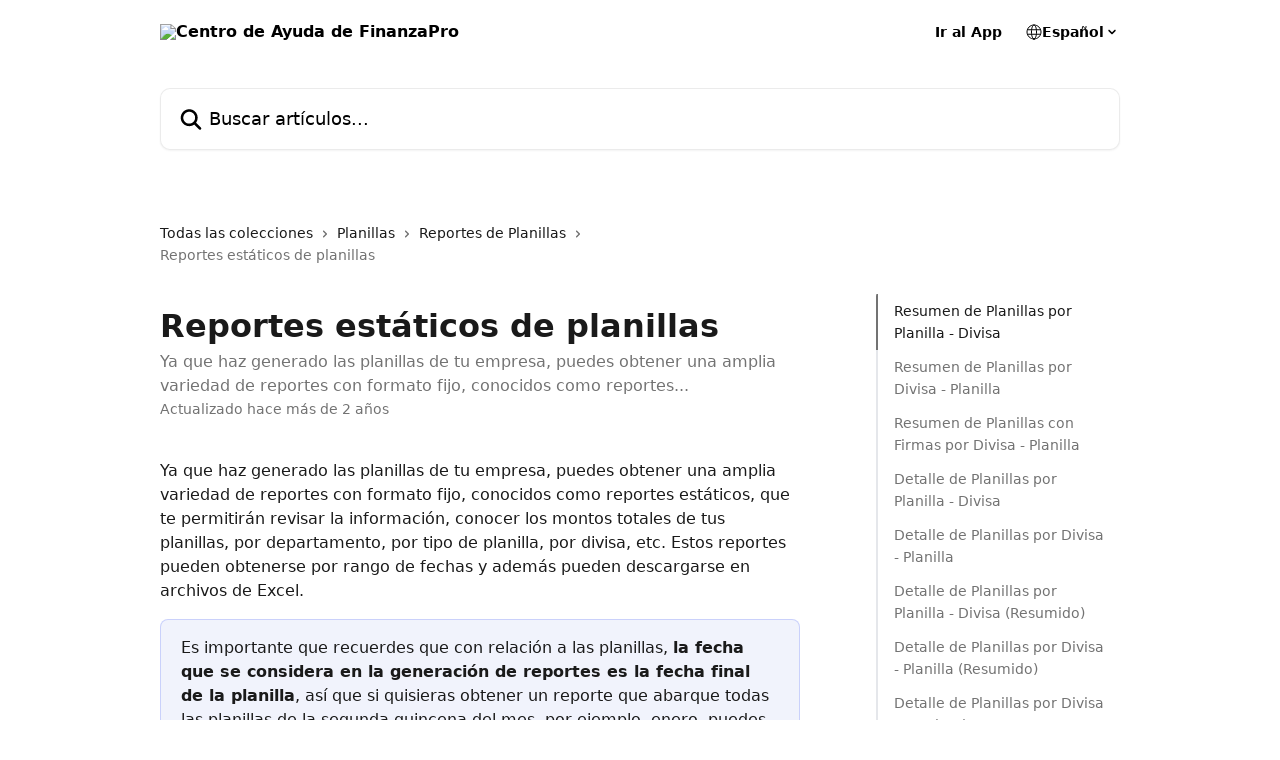

--- FILE ---
content_type: text/html; charset=utf-8
request_url: https://ayuda.finanzapro.com/es/articles/8586154-reportes-estaticos-de-planillas
body_size: 18925
content:
<!DOCTYPE html><html lang="es"><head><meta charSet="utf-8" data-next-head=""/><title data-next-head="">Reportes estáticos de planillas | Centro de Ayuda de FinanzaPro</title><meta property="og:title" content="Reportes estáticos de planillas | Centro de Ayuda de FinanzaPro" data-next-head=""/><meta name="twitter:title" content="Reportes estáticos de planillas | Centro de Ayuda de FinanzaPro" data-next-head=""/><meta property="og:description" content="Ya que haz generado las planillas de tu empresa, puedes obtener una amplia variedad de reportes con formato fijo, conocidos como reportes..." data-next-head=""/><meta name="twitter:description" content="Ya que haz generado las planillas de tu empresa, puedes obtener una amplia variedad de reportes con formato fijo, conocidos como reportes..." data-next-head=""/><meta name="description" content="Ya que haz generado las planillas de tu empresa, puedes obtener una amplia variedad de reportes con formato fijo, conocidos como reportes..." data-next-head=""/><meta property="og:type" content="article" data-next-head=""/><meta name="robots" content="all" data-next-head=""/><meta name="viewport" content="width=device-width, initial-scale=1" data-next-head=""/><link href="https://intercom.help/finanzapro/assets/favicon" rel="icon" data-next-head=""/><link rel="canonical" href="https://ayuda.finanzapro.com/es/articles/8586154-reportes-estaticos-de-planillas" data-next-head=""/><link rel="alternate" href="https://ayuda.finanzapro.com/es/articles/8586154-reportes-estaticos-de-planillas" hrefLang="es" data-next-head=""/><link rel="alternate" href="https://ayuda.finanzapro.com/es/articles/8586154-reportes-estaticos-de-planillas" hrefLang="x-default" data-next-head=""/><link nonce="946wHDLy7S7LIvywdbCS9LAJznYtJ7zm9qB7dwi3ldw=" rel="preload" href="https://static.intercomassets.com/_next/static/css/3141721a1e975790.css" as="style"/><link nonce="946wHDLy7S7LIvywdbCS9LAJznYtJ7zm9qB7dwi3ldw=" rel="stylesheet" href="https://static.intercomassets.com/_next/static/css/3141721a1e975790.css" data-n-g=""/><noscript data-n-css="946wHDLy7S7LIvywdbCS9LAJznYtJ7zm9qB7dwi3ldw="></noscript><script defer="" nonce="946wHDLy7S7LIvywdbCS9LAJznYtJ7zm9qB7dwi3ldw=" nomodule="" src="https://static.intercomassets.com/_next/static/chunks/polyfills-42372ed130431b0a.js"></script><script defer="" src="https://static.intercomassets.com/_next/static/chunks/7506.a4d4b38169fb1abb.js" nonce="946wHDLy7S7LIvywdbCS9LAJznYtJ7zm9qB7dwi3ldw="></script><script src="https://static.intercomassets.com/_next/static/chunks/webpack-76f55ea5268c2a27.js" nonce="946wHDLy7S7LIvywdbCS9LAJznYtJ7zm9qB7dwi3ldw=" defer=""></script><script src="https://static.intercomassets.com/_next/static/chunks/framework-1f1b8d38c1d86c61.js" nonce="946wHDLy7S7LIvywdbCS9LAJznYtJ7zm9qB7dwi3ldw=" defer=""></script><script src="https://static.intercomassets.com/_next/static/chunks/main-38420d4d11b1f04e.js" nonce="946wHDLy7S7LIvywdbCS9LAJznYtJ7zm9qB7dwi3ldw=" defer=""></script><script src="https://static.intercomassets.com/_next/static/chunks/pages/_app-d96ce6a386651021.js" nonce="946wHDLy7S7LIvywdbCS9LAJznYtJ7zm9qB7dwi3ldw=" defer=""></script><script src="https://static.intercomassets.com/_next/static/chunks/d0502abb-aa607f45f5026044.js" nonce="946wHDLy7S7LIvywdbCS9LAJznYtJ7zm9qB7dwi3ldw=" defer=""></script><script src="https://static.intercomassets.com/_next/static/chunks/6190-ef428f6633b5a03f.js" nonce="946wHDLy7S7LIvywdbCS9LAJznYtJ7zm9qB7dwi3ldw=" defer=""></script><script src="https://static.intercomassets.com/_next/static/chunks/5729-6d79ddfe1353a77c.js" nonce="946wHDLy7S7LIvywdbCS9LAJznYtJ7zm9qB7dwi3ldw=" defer=""></script><script src="https://static.intercomassets.com/_next/static/chunks/2384-0bbbbddcca78f08a.js" nonce="946wHDLy7S7LIvywdbCS9LAJznYtJ7zm9qB7dwi3ldw=" defer=""></script><script src="https://static.intercomassets.com/_next/static/chunks/4835-9db7cd232aae5617.js" nonce="946wHDLy7S7LIvywdbCS9LAJznYtJ7zm9qB7dwi3ldw=" defer=""></script><script src="https://static.intercomassets.com/_next/static/chunks/2735-6fafbb9ff4abfca1.js" nonce="946wHDLy7S7LIvywdbCS9LAJznYtJ7zm9qB7dwi3ldw=" defer=""></script><script src="https://static.intercomassets.com/_next/static/chunks/pages/%5BhelpCenterIdentifier%5D/%5Blocale%5D/articles/%5BarticleSlug%5D-0426bb822f2fd459.js" nonce="946wHDLy7S7LIvywdbCS9LAJznYtJ7zm9qB7dwi3ldw=" defer=""></script><script src="https://static.intercomassets.com/_next/static/0_yWL9k3gW6XdyVp_tTiQ/_buildManifest.js" nonce="946wHDLy7S7LIvywdbCS9LAJznYtJ7zm9qB7dwi3ldw=" defer=""></script><script src="https://static.intercomassets.com/_next/static/0_yWL9k3gW6XdyVp_tTiQ/_ssgManifest.js" nonce="946wHDLy7S7LIvywdbCS9LAJznYtJ7zm9qB7dwi3ldw=" defer=""></script><meta name="sentry-trace" content="9c4f2e1fafbe49e9acc7e13e54c8eeaf-54e772f5c771febf-0"/><meta name="baggage" content="sentry-environment=production,sentry-release=39f2a6905fb479959c3d1ccddf95da9fa8a1407a,sentry-public_key=187f842308a64dea9f1f64d4b1b9c298,sentry-trace_id=9c4f2e1fafbe49e9acc7e13e54c8eeaf,sentry-org_id=2129,sentry-sampled=false,sentry-sample_rand=0.8496145166266569,sentry-sample_rate=0"/><style id="__jsx-2016743278">:root{--body-bg: rgb(255, 255, 255);
--body-image: none;
--body-bg-rgb: 255, 255, 255;
--body-border: rgb(230, 230, 230);
--body-primary-color: #1a1a1a;
--body-secondary-color: #737373;
--body-reaction-bg: rgb(242, 242, 242);
--body-reaction-text-color: rgb(64, 64, 64);
--body-toc-active-border: #737373;
--body-toc-inactive-border: #f2f2f2;
--body-toc-inactive-color: #737373;
--body-toc-active-font-weight: 400;
--body-table-border: rgb(204, 204, 204);
--body-color: hsl(0, 0%, 0%);
--footer-bg: rgb(33, 37, 41);
--footer-image: none;
--footer-border: rgb(56, 62, 69);
--footer-color: hsl(0, 0%, 100%);
--header-bg: #ffffff;
--header-image: none;
--header-color: #000000;
--collection-card-bg: rgb(245, 245, 245);
--collection-card-image: none;
--collection-card-color: hsl(200, 100%, 40%);
--card-bg: rgb(255, 255, 255);
--card-border-color: rgb(230, 230, 230);
--card-border-inner-radius: 6px;
--card-border-radius: 8px;
--card-shadow: 0 1px 2px 0 rgb(0 0 0 / 0.05);
--search-bar-border-radius: 10px;
--search-bar-width: 100%;
--ticket-blue-bg-color: #dce1f9;
--ticket-blue-text-color: #334bfa;
--ticket-green-bg-color: #d7efdc;
--ticket-green-text-color: #0f7134;
--ticket-orange-bg-color: #ffebdb;
--ticket-orange-text-color: #b24d00;
--ticket-red-bg-color: #ffdbdb;
--ticket-red-text-color: #df2020;
--header-height: 245px;
--header-subheader-background-color: #ffffff;
--header-subheader-font-color: #000000;
--content-block-bg: rgb(255, 255, 255);
--content-block-image: none;
--content-block-color: hsl(0, 0%, 10%);
--content-block-button-bg: rgb(51, 75, 250);
--content-block-button-image: none;
--content-block-button-color: hsl(0, 0%, 100%);
--content-block-button-radius: 6px;
--content-block-margin: 0;
--content-block-width: auto;
--primary-color: hsl(195, 100%, 40%);
--primary-color-alpha-10: hsla(195, 100%, 40%, 0.1);
--primary-color-alpha-60: hsla(195, 100%, 40%, 0.6);
--text-on-primary-color: #1a1a1a}</style><style id="__jsx-1611979459">:root{--font-family-primary: system-ui, "Segoe UI", "Roboto", "Helvetica", "Arial", sans-serif, "Apple Color Emoji", "Segoe UI Emoji", "Segoe UI Symbol"}</style><style id="__jsx-2466147061">:root{--font-family-secondary: system-ui, "Segoe UI", "Roboto", "Helvetica", "Arial", sans-serif, "Apple Color Emoji", "Segoe UI Emoji", "Segoe UI Symbol"}</style><style id="__jsx-cf6f0ea00fa5c760">.fade-background.jsx-cf6f0ea00fa5c760{background:radial-gradient(333.38%100%at 50%0%,rgba(var(--body-bg-rgb),0)0%,rgba(var(--body-bg-rgb),.00925356)11.67%,rgba(var(--body-bg-rgb),.0337355)21.17%,rgba(var(--body-bg-rgb),.0718242)28.85%,rgba(var(--body-bg-rgb),.121898)35.03%,rgba(var(--body-bg-rgb),.182336)40.05%,rgba(var(--body-bg-rgb),.251516)44.25%,rgba(var(--body-bg-rgb),.327818)47.96%,rgba(var(--body-bg-rgb),.409618)51.51%,rgba(var(--body-bg-rgb),.495297)55.23%,rgba(var(--body-bg-rgb),.583232)59.47%,rgba(var(--body-bg-rgb),.671801)64.55%,rgba(var(--body-bg-rgb),.759385)70.81%,rgba(var(--body-bg-rgb),.84436)78.58%,rgba(var(--body-bg-rgb),.9551)88.2%,rgba(var(--body-bg-rgb),1)100%),var(--header-image),var(--header-bg);background-size:cover;background-position-x:center}</style><style id="__jsx-27f84a20f81f6ce9">.table-of-contents::-webkit-scrollbar{width:8px}.table-of-contents::-webkit-scrollbar-thumb{background-color:#f2f2f2;border-radius:8px}</style><style id="__jsx-a49d9ef8a9865a27">.table_of_contents.jsx-a49d9ef8a9865a27{max-width:260px;min-width:260px}</style><style id="__jsx-62724fba150252e0">.related_articles section a{color:initial}</style><style id="__jsx-4bed0c08ce36899e">.article_body a:not(.intercom-h2b-button){color:var(--primary-color)}article a.intercom-h2b-button{background-color:var(--primary-color);border:0}.zendesk-article table{overflow-x:scroll!important;display:block!important;height:auto!important}.intercom-interblocks-unordered-nested-list ul,.intercom-interblocks-ordered-nested-list ol{margin-top:16px;margin-bottom:16px}.intercom-interblocks-unordered-nested-list ul .intercom-interblocks-unordered-nested-list ul,.intercom-interblocks-unordered-nested-list ul .intercom-interblocks-ordered-nested-list ol,.intercom-interblocks-ordered-nested-list ol .intercom-interblocks-ordered-nested-list ol,.intercom-interblocks-ordered-nested-list ol .intercom-interblocks-unordered-nested-list ul{margin-top:0;margin-bottom:0}.intercom-interblocks-image a:focus{outline-offset:3px}</style></head><body><div id="__next"><div dir="ltr" class="h-full w-full"><a href="#main-content" class="sr-only font-bold text-header-color focus:not-sr-only focus:absolute focus:left-4 focus:top-4 focus:z-50" aria-roledescription="Enlace, Pulse control-opción-flecha derecha para salir">Ir al contenido principal</a><main class="header__lite"><header id="header" data-testid="header" class="jsx-cf6f0ea00fa5c760 flex flex-col text-header-color"><section class="relative flex w-full flex-col bg-header-subheader-background-color text-header-subheader-font-color pb-6"><div class="header__meta_wrapper flex justify-center px-5 pt-6 leading-none sm:px-10"><div class="flex items-center w-240" data-testid="subheader-container"><div class="mo__body header__site_name"><div class="header__logo"><a href="/es/"><img src="https://downloads.intercomcdn.com/i/o/448871/9f97397fe35d8bb2d6eef460/7c9d8610f2463a4596a71ef5032dde49.png" height="71" alt="Centro de Ayuda de FinanzaPro"/></a></div></div><div><div class="flex items-center font-semibold"><div class="flex items-center md:hidden" data-testid="small-screen-children"><button class="flex items-center border-none bg-transparent px-1.5" data-testid="hamburger-menu-button" aria-label="Abrir menú"><svg width="24" height="24" viewBox="0 0 16 16" xmlns="http://www.w3.org/2000/svg" class="fill-current"><path d="M1.86861 2C1.38889 2 1 2.3806 1 2.85008C1 3.31957 1.38889 3.70017 1.86861 3.70017H14.1314C14.6111 3.70017 15 3.31957 15 2.85008C15 2.3806 14.6111 2 14.1314 2H1.86861Z"></path><path d="M1 8C1 7.53051 1.38889 7.14992 1.86861 7.14992H14.1314C14.6111 7.14992 15 7.53051 15 8C15 8.46949 14.6111 8.85008 14.1314 8.85008H1.86861C1.38889 8.85008 1 8.46949 1 8Z"></path><path d="M1 13.1499C1 12.6804 1.38889 12.2998 1.86861 12.2998H14.1314C14.6111 12.2998 15 12.6804 15 13.1499C15 13.6194 14.6111 14 14.1314 14H1.86861C1.38889 14 1 13.6194 1 13.1499Z"></path></svg></button><div class="fixed right-0 top-0 z-50 h-full w-full hidden" data-testid="hamburger-menu"><div class="flex h-full w-full justify-end bg-black bg-opacity-30"><div class="flex h-fit w-full flex-col bg-white opacity-100 sm:h-full sm:w-1/2"><button class="text-body-font flex items-center self-end border-none bg-transparent pr-6 pt-6" data-testid="hamburger-menu-close-button" aria-label="Cerrar menú"><svg width="24" height="24" viewBox="0 0 16 16" xmlns="http://www.w3.org/2000/svg"><path d="M3.5097 3.5097C3.84165 3.17776 4.37984 3.17776 4.71178 3.5097L7.99983 6.79775L11.2879 3.5097C11.6198 3.17776 12.158 3.17776 12.49 3.5097C12.8219 3.84165 12.8219 4.37984 12.49 4.71178L9.20191 7.99983L12.49 11.2879C12.8219 11.6198 12.8219 12.158 12.49 12.49C12.158 12.8219 11.6198 12.8219 11.2879 12.49L7.99983 9.20191L4.71178 12.49C4.37984 12.8219 3.84165 12.8219 3.5097 12.49C3.17776 12.158 3.17776 11.6198 3.5097 11.2879L6.79775 7.99983L3.5097 4.71178C3.17776 4.37984 3.17776 3.84165 3.5097 3.5097Z"></path></svg></button><nav class="flex flex-col pl-4 text-black"><a target="_blank" rel="noopener noreferrer" href="https://app.finanzapro.com" class="mx-5 mb-5 text-md no-underline hover:opacity-80 md:mx-3 md:my-0 md:text-base" data-testid="header-link-0">Ir al App</a><div class="relative cursor-pointer has-[:focus]:outline"><select class="peer absolute z-10 block h-6 w-full cursor-pointer opacity-0 md:text-base" aria-label="Cambiar idioma" id="language-selector"><option value="/es/articles/8586154-reportes-estaticos-de-planillas" class="text-black" selected="">Español</option></select><div class="mb-10 ml-5 flex items-center gap-1 text-md hover:opacity-80 peer-hover:opacity-80 md:m-0 md:ml-3 md:text-base" aria-hidden="true"><svg id="locale-picker-globe" width="16" height="16" viewBox="0 0 16 16" fill="none" xmlns="http://www.w3.org/2000/svg" class="shrink-0" aria-hidden="true"><path d="M8 15C11.866 15 15 11.866 15 8C15 4.13401 11.866 1 8 1C4.13401 1 1 4.13401 1 8C1 11.866 4.13401 15 8 15Z" stroke="currentColor" stroke-linecap="round" stroke-linejoin="round"></path><path d="M8 15C9.39949 15 10.534 11.866 10.534 8C10.534 4.13401 9.39949 1 8 1C6.60051 1 5.466 4.13401 5.466 8C5.466 11.866 6.60051 15 8 15Z" stroke="currentColor" stroke-linecap="round" stroke-linejoin="round"></path><path d="M1.448 5.75989H14.524" stroke="currentColor" stroke-linecap="round" stroke-linejoin="round"></path><path d="M1.448 10.2402H14.524" stroke="currentColor" stroke-linecap="round" stroke-linejoin="round"></path></svg>Español<svg id="locale-picker-arrow" width="16" height="16" viewBox="0 0 16 16" fill="none" xmlns="http://www.w3.org/2000/svg" class="shrink-0" aria-hidden="true"><path d="M5 6.5L8.00093 9.5L11 6.50187" stroke="currentColor" stroke-width="1.5" stroke-linecap="round" stroke-linejoin="round"></path></svg></div></div></nav></div></div></div></div><nav class="hidden items-center md:flex" data-testid="large-screen-children"><a target="_blank" rel="noopener noreferrer" href="https://app.finanzapro.com" class="mx-5 mb-5 text-md no-underline hover:opacity-80 md:mx-3 md:my-0 md:text-base" data-testid="header-link-0">Ir al App</a><div class="relative cursor-pointer has-[:focus]:outline"><select class="peer absolute z-10 block h-6 w-full cursor-pointer opacity-0 md:text-base" aria-label="Cambiar idioma" id="language-selector"><option value="/es/articles/8586154-reportes-estaticos-de-planillas" class="text-black" selected="">Español</option></select><div class="mb-10 ml-5 flex items-center gap-1 text-md hover:opacity-80 peer-hover:opacity-80 md:m-0 md:ml-3 md:text-base" aria-hidden="true"><svg id="locale-picker-globe" width="16" height="16" viewBox="0 0 16 16" fill="none" xmlns="http://www.w3.org/2000/svg" class="shrink-0" aria-hidden="true"><path d="M8 15C11.866 15 15 11.866 15 8C15 4.13401 11.866 1 8 1C4.13401 1 1 4.13401 1 8C1 11.866 4.13401 15 8 15Z" stroke="currentColor" stroke-linecap="round" stroke-linejoin="round"></path><path d="M8 15C9.39949 15 10.534 11.866 10.534 8C10.534 4.13401 9.39949 1 8 1C6.60051 1 5.466 4.13401 5.466 8C5.466 11.866 6.60051 15 8 15Z" stroke="currentColor" stroke-linecap="round" stroke-linejoin="round"></path><path d="M1.448 5.75989H14.524" stroke="currentColor" stroke-linecap="round" stroke-linejoin="round"></path><path d="M1.448 10.2402H14.524" stroke="currentColor" stroke-linecap="round" stroke-linejoin="round"></path></svg>Español<svg id="locale-picker-arrow" width="16" height="16" viewBox="0 0 16 16" fill="none" xmlns="http://www.w3.org/2000/svg" class="shrink-0" aria-hidden="true"><path d="M5 6.5L8.00093 9.5L11 6.50187" stroke="currentColor" stroke-width="1.5" stroke-linecap="round" stroke-linejoin="round"></path></svg></div></div></nav></div></div></div></div></section><div class="jsx-cf6f0ea00fa5c760 relative flex grow flex-col mb-9 bg-header-bg bg-header-image bg-cover bg-center pb-9 pt-6"><div id="sr-announcement" aria-live="polite" class="jsx-cf6f0ea00fa5c760 sr-only"></div><div class="jsx-cf6f0ea00fa5c760 flex h-full flex-col items-center marker:shrink-0"><section class="relative mx-5 flex h-full w-full flex-col items-center px-5 sm:px-10"><div class="flex h-full max-w-full flex-col w-240 justify-end" data-testid="main-header-container"><div id="search-bar" class="relative w-full"><form action="/es/" autoComplete="off"><div class="flex w-full flex-col items-center"><div class="relative flex w-full sm:w-search-bar"><label for="search-input" class="sr-only">Buscar artículos...</label><input id="search-input" type="text" autoComplete="off" class="peer w-full rounded-search-bar border border-black-alpha-8 bg-white-alpha-20 p-4 ps-12 font-secondary text-lg text-header-color shadow-search-bar outline-none transition ease-linear placeholder:text-header-color hover:bg-white-alpha-27 hover:shadow-search-bar-hover focus:border-transparent focus:bg-white focus:text-black-10 focus:shadow-search-bar-focused placeholder:focus:text-black-45" placeholder="Buscar artículos..." name="q" aria-label="Buscar artículos..." value=""/><div class="absolute inset-y-0 start-0 flex items-center fill-header-color peer-focus-visible:fill-black-45 pointer-events-none ps-5"><svg width="22" height="21" viewBox="0 0 22 21" xmlns="http://www.w3.org/2000/svg" class="fill-inherit" aria-hidden="true"><path fill-rule="evenodd" clip-rule="evenodd" d="M3.27485 8.7001C3.27485 5.42781 5.92757 2.7751 9.19985 2.7751C12.4721 2.7751 15.1249 5.42781 15.1249 8.7001C15.1249 11.9724 12.4721 14.6251 9.19985 14.6251C5.92757 14.6251 3.27485 11.9724 3.27485 8.7001ZM9.19985 0.225098C4.51924 0.225098 0.724854 4.01948 0.724854 8.7001C0.724854 13.3807 4.51924 17.1751 9.19985 17.1751C11.0802 17.1751 12.8176 16.5627 14.2234 15.5265L19.0981 20.4013C19.5961 20.8992 20.4033 20.8992 20.9013 20.4013C21.3992 19.9033 21.3992 19.0961 20.9013 18.5981L16.0264 13.7233C17.0625 12.3176 17.6749 10.5804 17.6749 8.7001C17.6749 4.01948 13.8805 0.225098 9.19985 0.225098Z"></path></svg></div></div></div></form></div></div></section></div></div></header><div class="z-1 flex shrink-0 grow basis-auto justify-center px-5 sm:px-10"><section data-testid="main-content" id="main-content" class="max-w-full w-240"><section data-testid="article-section" class="section section__article"><div class="flex-row-reverse justify-between flex"><div class="jsx-a49d9ef8a9865a27 w-61 sticky top-8 ml-7 max-w-61 self-start max-lg:hidden mt-16"><div class="jsx-27f84a20f81f6ce9 table-of-contents max-h-[calc(100vh-96px)] overflow-y-auto rounded-2xl text-body-primary-color hover:text-primary max-lg:border max-lg:border-solid max-lg:border-body-border max-lg:shadow-solid-1"><div data-testid="toc-dropdown" class="jsx-27f84a20f81f6ce9 hidden cursor-pointer justify-between border-b max-lg:flex max-lg:flex-row max-lg:border-x-0 max-lg:border-t-0 max-lg:border-solid max-lg:border-b-body-border"><div class="jsx-27f84a20f81f6ce9 my-2 max-lg:pl-4">Índice de contenidos</div><div class="jsx-27f84a20f81f6ce9 "><svg class="ml-2 mr-4 mt-3 transition-transform" transform="rotate(180)" width="16" height="16" fill="none" xmlns="http://www.w3.org/2000/svg"><path fill-rule="evenodd" clip-rule="evenodd" d="M3.93353 5.93451C4.24595 5.62209 4.75248 5.62209 5.0649 5.93451L7.99922 8.86882L10.9335 5.93451C11.246 5.62209 11.7525 5.62209 12.0649 5.93451C12.3773 6.24693 12.3773 6.75346 12.0649 7.06588L8.5649 10.5659C8.25249 10.8783 7.74595 10.8783 7.43353 10.5659L3.93353 7.06588C3.62111 6.75346 3.62111 6.24693 3.93353 5.93451Z" fill="currentColor"></path></svg></div></div><div data-testid="toc-body" class="jsx-27f84a20f81f6ce9 my-2"><section data-testid="toc-section-0" class="jsx-27f84a20f81f6ce9 flex border-y-0 border-e-0 border-s-2 border-solid py-1.5 max-lg:border-none border-body-toc-active-border px-4"><a id="#h_374718e9be" href="#h_374718e9be" data-testid="toc-link-0" class="jsx-27f84a20f81f6ce9 w-full no-underline hover:text-body-primary-color max-lg:inline-block max-lg:text-body-primary-color max-lg:hover:text-primary lg:text-base font-toc-active text-body-primary-color"></a></section><section data-testid="toc-section-1" class="jsx-27f84a20f81f6ce9 flex border-y-0 border-e-0 border-s-2 border-solid py-1.5 max-lg:border-none px-4"><a id="#h_13882d26c0" href="#h_13882d26c0" data-testid="toc-link-1" class="jsx-27f84a20f81f6ce9 w-full no-underline hover:text-body-primary-color max-lg:inline-block max-lg:text-body-primary-color max-lg:hover:text-primary lg:text-base text-body-toc-inactive-color"></a></section><section data-testid="toc-section-2" class="jsx-27f84a20f81f6ce9 flex border-y-0 border-e-0 border-s-2 border-solid py-1.5 max-lg:border-none px-4"><a id="#h_5b35467962" href="#h_5b35467962" data-testid="toc-link-2" class="jsx-27f84a20f81f6ce9 w-full no-underline hover:text-body-primary-color max-lg:inline-block max-lg:text-body-primary-color max-lg:hover:text-primary lg:text-base text-body-toc-inactive-color"></a></section><section data-testid="toc-section-3" class="jsx-27f84a20f81f6ce9 flex border-y-0 border-e-0 border-s-2 border-solid py-1.5 max-lg:border-none px-4"><a id="#h_b1f485bad0" href="#h_b1f485bad0" data-testid="toc-link-3" class="jsx-27f84a20f81f6ce9 w-full no-underline hover:text-body-primary-color max-lg:inline-block max-lg:text-body-primary-color max-lg:hover:text-primary lg:text-base text-body-toc-inactive-color"></a></section><section data-testid="toc-section-4" class="jsx-27f84a20f81f6ce9 flex border-y-0 border-e-0 border-s-2 border-solid py-1.5 max-lg:border-none px-4"><a id="#h_f59e42a707" href="#h_f59e42a707" data-testid="toc-link-4" class="jsx-27f84a20f81f6ce9 w-full no-underline hover:text-body-primary-color max-lg:inline-block max-lg:text-body-primary-color max-lg:hover:text-primary lg:text-base text-body-toc-inactive-color"></a></section><section data-testid="toc-section-5" class="jsx-27f84a20f81f6ce9 flex border-y-0 border-e-0 border-s-2 border-solid py-1.5 max-lg:border-none px-4"><a id="#h_6334353e30" href="#h_6334353e30" data-testid="toc-link-5" class="jsx-27f84a20f81f6ce9 w-full no-underline hover:text-body-primary-color max-lg:inline-block max-lg:text-body-primary-color max-lg:hover:text-primary lg:text-base text-body-toc-inactive-color"></a></section><section data-testid="toc-section-6" class="jsx-27f84a20f81f6ce9 flex border-y-0 border-e-0 border-s-2 border-solid py-1.5 max-lg:border-none px-4"><a id="#h_6794d7380c" href="#h_6794d7380c" data-testid="toc-link-6" class="jsx-27f84a20f81f6ce9 w-full no-underline hover:text-body-primary-color max-lg:inline-block max-lg:text-body-primary-color max-lg:hover:text-primary lg:text-base text-body-toc-inactive-color"></a></section><section data-testid="toc-section-7" class="jsx-27f84a20f81f6ce9 flex border-y-0 border-e-0 border-s-2 border-solid py-1.5 max-lg:border-none px-4"><a id="#h_c0b8fe369b" href="#h_c0b8fe369b" data-testid="toc-link-7" class="jsx-27f84a20f81f6ce9 w-full no-underline hover:text-body-primary-color max-lg:inline-block max-lg:text-body-primary-color max-lg:hover:text-primary lg:text-base text-body-toc-inactive-color"></a></section><section data-testid="toc-section-8" class="jsx-27f84a20f81f6ce9 flex border-y-0 border-e-0 border-s-2 border-solid py-1.5 max-lg:border-none px-4"><a id="#h_f5cc46833b" href="#h_f5cc46833b" data-testid="toc-link-8" class="jsx-27f84a20f81f6ce9 w-full no-underline hover:text-body-primary-color max-lg:inline-block max-lg:text-body-primary-color max-lg:hover:text-primary lg:text-base text-body-toc-inactive-color"></a></section><section data-testid="toc-section-9" class="jsx-27f84a20f81f6ce9 flex border-y-0 border-e-0 border-s-2 border-solid py-1.5 max-lg:border-none px-4"><a id="#h_459c79cdd8" href="#h_459c79cdd8" data-testid="toc-link-9" class="jsx-27f84a20f81f6ce9 w-full no-underline hover:text-body-primary-color max-lg:inline-block max-lg:text-body-primary-color max-lg:hover:text-primary lg:text-base text-body-toc-inactive-color"></a></section><section data-testid="toc-section-10" class="jsx-27f84a20f81f6ce9 flex border-y-0 border-e-0 border-s-2 border-solid py-1.5 max-lg:border-none px-4"><a id="#h_451dd52b99" href="#h_451dd52b99" data-testid="toc-link-10" class="jsx-27f84a20f81f6ce9 w-full no-underline hover:text-body-primary-color max-lg:inline-block max-lg:text-body-primary-color max-lg:hover:text-primary lg:text-base text-body-toc-inactive-color"></a></section><section data-testid="toc-section-11" class="jsx-27f84a20f81f6ce9 flex border-y-0 border-e-0 border-s-2 border-solid py-1.5 max-lg:border-none px-4"><a id="#h_9279e19d1c" href="#h_9279e19d1c" data-testid="toc-link-11" class="jsx-27f84a20f81f6ce9 w-full no-underline hover:text-body-primary-color max-lg:inline-block max-lg:text-body-primary-color max-lg:hover:text-primary lg:text-base text-body-toc-inactive-color"></a></section><section data-testid="toc-section-12" class="jsx-27f84a20f81f6ce9 flex border-y-0 border-e-0 border-s-2 border-solid py-1.5 max-lg:border-none px-4"><a id="#h_65138f207c" href="#h_65138f207c" data-testid="toc-link-12" class="jsx-27f84a20f81f6ce9 w-full no-underline hover:text-body-primary-color max-lg:inline-block max-lg:text-body-primary-color max-lg:hover:text-primary lg:text-base text-body-toc-inactive-color"></a></section></div></div></div><div class="relative z-3 w-full lg:max-w-160 "><div class="flex pb-6 max-md:pb-2 lg:max-w-160"><div tabindex="-1" class="focus:outline-none"><div class="flex flex-wrap items-baseline pb-4 text-base" tabindex="0" role="navigation" aria-label="Ruta"><a href="/es/" class="pr-2 text-body-primary-color no-underline hover:text-body-secondary-color">Todas las colecciones</a><div class="pr-2" aria-hidden="true"><svg width="6" height="10" viewBox="0 0 6 10" class="block h-2 w-2 fill-body-secondary-color rtl:rotate-180" xmlns="http://www.w3.org/2000/svg"><path fill-rule="evenodd" clip-rule="evenodd" d="M0.648862 0.898862C0.316916 1.23081 0.316916 1.769 0.648862 2.10094L3.54782 4.9999L0.648862 7.89886C0.316916 8.23081 0.316917 8.769 0.648862 9.10094C0.980808 9.43289 1.519 9.43289 1.85094 9.10094L5.35094 5.60094C5.68289 5.269 5.68289 4.73081 5.35094 4.39886L1.85094 0.898862C1.519 0.566916 0.980807 0.566916 0.648862 0.898862Z"></path></svg></div><a href="https://ayuda.finanzapro.com/es/collections/6948953-planillas" class="pr-2 text-body-primary-color no-underline hover:text-body-secondary-color" data-testid="breadcrumb-0">Planillas</a><div class="pr-2" aria-hidden="true"><svg width="6" height="10" viewBox="0 0 6 10" class="block h-2 w-2 fill-body-secondary-color rtl:rotate-180" xmlns="http://www.w3.org/2000/svg"><path fill-rule="evenodd" clip-rule="evenodd" d="M0.648862 0.898862C0.316916 1.23081 0.316916 1.769 0.648862 2.10094L3.54782 4.9999L0.648862 7.89886C0.316916 8.23081 0.316917 8.769 0.648862 9.10094C0.980808 9.43289 1.519 9.43289 1.85094 9.10094L5.35094 5.60094C5.68289 5.269 5.68289 4.73081 5.35094 4.39886L1.85094 0.898862C1.519 0.566916 0.980807 0.566916 0.648862 0.898862Z"></path></svg></div><a href="https://ayuda.finanzapro.com/es/collections/6948964-reportes-de-planillas" class="pr-2 text-body-primary-color no-underline hover:text-body-secondary-color" data-testid="breadcrumb-1">Reportes de Planillas</a><div class="pr-2" aria-hidden="true"><svg width="6" height="10" viewBox="0 0 6 10" class="block h-2 w-2 fill-body-secondary-color rtl:rotate-180" xmlns="http://www.w3.org/2000/svg"><path fill-rule="evenodd" clip-rule="evenodd" d="M0.648862 0.898862C0.316916 1.23081 0.316916 1.769 0.648862 2.10094L3.54782 4.9999L0.648862 7.89886C0.316916 8.23081 0.316917 8.769 0.648862 9.10094C0.980808 9.43289 1.519 9.43289 1.85094 9.10094L5.35094 5.60094C5.68289 5.269 5.68289 4.73081 5.35094 4.39886L1.85094 0.898862C1.519 0.566916 0.980807 0.566916 0.648862 0.898862Z"></path></svg></div><div class="text-body-secondary-color">Reportes estáticos de planillas</div></div></div></div><div class=""><div class="article intercom-force-break"><div class="mb-10 max-lg:mb-6"><div class="flex flex-col gap-4"><div class="flex flex-col"><h1 class="mb-1 font-primary text-2xl font-bold leading-10 text-body-primary-color">Reportes estáticos de planillas</h1><div class="text-md font-normal leading-normal text-body-secondary-color"><p>Ya que haz generado las planillas de tu empresa, puedes obtener una amplia variedad de reportes con formato fijo, conocidos como reportes...</p></div></div><div class="avatar"><div class="avatar__info -mt-0.5 text-base"><span class="text-body-secondary-color"> <!-- -->Actualizado hace más de 2 años</span></div></div></div></div><div class="jsx-4bed0c08ce36899e flex-col"><div class="jsx-4bed0c08ce36899e mb-7 ml-0 text-md max-messenger:mb-6 lg:hidden"><div class="jsx-27f84a20f81f6ce9 table-of-contents max-h-[calc(100vh-96px)] overflow-y-auto rounded-2xl text-body-primary-color hover:text-primary max-lg:border max-lg:border-solid max-lg:border-body-border max-lg:shadow-solid-1"><div data-testid="toc-dropdown" class="jsx-27f84a20f81f6ce9 hidden cursor-pointer justify-between border-b max-lg:flex max-lg:flex-row max-lg:border-x-0 max-lg:border-t-0 max-lg:border-solid max-lg:border-b-body-border border-b-0"><div class="jsx-27f84a20f81f6ce9 my-2 max-lg:pl-4">Índice de contenidos</div><div class="jsx-27f84a20f81f6ce9 "><svg class="ml-2 mr-4 mt-3 transition-transform" transform="" width="16" height="16" fill="none" xmlns="http://www.w3.org/2000/svg"><path fill-rule="evenodd" clip-rule="evenodd" d="M3.93353 5.93451C4.24595 5.62209 4.75248 5.62209 5.0649 5.93451L7.99922 8.86882L10.9335 5.93451C11.246 5.62209 11.7525 5.62209 12.0649 5.93451C12.3773 6.24693 12.3773 6.75346 12.0649 7.06588L8.5649 10.5659C8.25249 10.8783 7.74595 10.8783 7.43353 10.5659L3.93353 7.06588C3.62111 6.75346 3.62111 6.24693 3.93353 5.93451Z" fill="currentColor"></path></svg></div></div><div data-testid="toc-body" class="jsx-27f84a20f81f6ce9 hidden my-2"><section data-testid="toc-section-0" class="jsx-27f84a20f81f6ce9 flex border-y-0 border-e-0 border-s-2 border-solid py-1.5 max-lg:border-none border-body-toc-active-border px-4"><a id="#h_374718e9be" href="#h_374718e9be" data-testid="toc-link-0" class="jsx-27f84a20f81f6ce9 w-full no-underline hover:text-body-primary-color max-lg:inline-block max-lg:text-body-primary-color max-lg:hover:text-primary lg:text-base font-toc-active text-body-primary-color"></a></section><section data-testid="toc-section-1" class="jsx-27f84a20f81f6ce9 flex border-y-0 border-e-0 border-s-2 border-solid py-1.5 max-lg:border-none px-4"><a id="#h_13882d26c0" href="#h_13882d26c0" data-testid="toc-link-1" class="jsx-27f84a20f81f6ce9 w-full no-underline hover:text-body-primary-color max-lg:inline-block max-lg:text-body-primary-color max-lg:hover:text-primary lg:text-base text-body-toc-inactive-color"></a></section><section data-testid="toc-section-2" class="jsx-27f84a20f81f6ce9 flex border-y-0 border-e-0 border-s-2 border-solid py-1.5 max-lg:border-none px-4"><a id="#h_5b35467962" href="#h_5b35467962" data-testid="toc-link-2" class="jsx-27f84a20f81f6ce9 w-full no-underline hover:text-body-primary-color max-lg:inline-block max-lg:text-body-primary-color max-lg:hover:text-primary lg:text-base text-body-toc-inactive-color"></a></section><section data-testid="toc-section-3" class="jsx-27f84a20f81f6ce9 flex border-y-0 border-e-0 border-s-2 border-solid py-1.5 max-lg:border-none px-4"><a id="#h_b1f485bad0" href="#h_b1f485bad0" data-testid="toc-link-3" class="jsx-27f84a20f81f6ce9 w-full no-underline hover:text-body-primary-color max-lg:inline-block max-lg:text-body-primary-color max-lg:hover:text-primary lg:text-base text-body-toc-inactive-color"></a></section><section data-testid="toc-section-4" class="jsx-27f84a20f81f6ce9 flex border-y-0 border-e-0 border-s-2 border-solid py-1.5 max-lg:border-none px-4"><a id="#h_f59e42a707" href="#h_f59e42a707" data-testid="toc-link-4" class="jsx-27f84a20f81f6ce9 w-full no-underline hover:text-body-primary-color max-lg:inline-block max-lg:text-body-primary-color max-lg:hover:text-primary lg:text-base text-body-toc-inactive-color"></a></section><section data-testid="toc-section-5" class="jsx-27f84a20f81f6ce9 flex border-y-0 border-e-0 border-s-2 border-solid py-1.5 max-lg:border-none px-4"><a id="#h_6334353e30" href="#h_6334353e30" data-testid="toc-link-5" class="jsx-27f84a20f81f6ce9 w-full no-underline hover:text-body-primary-color max-lg:inline-block max-lg:text-body-primary-color max-lg:hover:text-primary lg:text-base text-body-toc-inactive-color"></a></section><section data-testid="toc-section-6" class="jsx-27f84a20f81f6ce9 flex border-y-0 border-e-0 border-s-2 border-solid py-1.5 max-lg:border-none px-4"><a id="#h_6794d7380c" href="#h_6794d7380c" data-testid="toc-link-6" class="jsx-27f84a20f81f6ce9 w-full no-underline hover:text-body-primary-color max-lg:inline-block max-lg:text-body-primary-color max-lg:hover:text-primary lg:text-base text-body-toc-inactive-color"></a></section><section data-testid="toc-section-7" class="jsx-27f84a20f81f6ce9 flex border-y-0 border-e-0 border-s-2 border-solid py-1.5 max-lg:border-none px-4"><a id="#h_c0b8fe369b" href="#h_c0b8fe369b" data-testid="toc-link-7" class="jsx-27f84a20f81f6ce9 w-full no-underline hover:text-body-primary-color max-lg:inline-block max-lg:text-body-primary-color max-lg:hover:text-primary lg:text-base text-body-toc-inactive-color"></a></section><section data-testid="toc-section-8" class="jsx-27f84a20f81f6ce9 flex border-y-0 border-e-0 border-s-2 border-solid py-1.5 max-lg:border-none px-4"><a id="#h_f5cc46833b" href="#h_f5cc46833b" data-testid="toc-link-8" class="jsx-27f84a20f81f6ce9 w-full no-underline hover:text-body-primary-color max-lg:inline-block max-lg:text-body-primary-color max-lg:hover:text-primary lg:text-base text-body-toc-inactive-color"></a></section><section data-testid="toc-section-9" class="jsx-27f84a20f81f6ce9 flex border-y-0 border-e-0 border-s-2 border-solid py-1.5 max-lg:border-none px-4"><a id="#h_459c79cdd8" href="#h_459c79cdd8" data-testid="toc-link-9" class="jsx-27f84a20f81f6ce9 w-full no-underline hover:text-body-primary-color max-lg:inline-block max-lg:text-body-primary-color max-lg:hover:text-primary lg:text-base text-body-toc-inactive-color"></a></section><section data-testid="toc-section-10" class="jsx-27f84a20f81f6ce9 flex border-y-0 border-e-0 border-s-2 border-solid py-1.5 max-lg:border-none px-4"><a id="#h_451dd52b99" href="#h_451dd52b99" data-testid="toc-link-10" class="jsx-27f84a20f81f6ce9 w-full no-underline hover:text-body-primary-color max-lg:inline-block max-lg:text-body-primary-color max-lg:hover:text-primary lg:text-base text-body-toc-inactive-color"></a></section><section data-testid="toc-section-11" class="jsx-27f84a20f81f6ce9 flex border-y-0 border-e-0 border-s-2 border-solid py-1.5 max-lg:border-none px-4"><a id="#h_9279e19d1c" href="#h_9279e19d1c" data-testid="toc-link-11" class="jsx-27f84a20f81f6ce9 w-full no-underline hover:text-body-primary-color max-lg:inline-block max-lg:text-body-primary-color max-lg:hover:text-primary lg:text-base text-body-toc-inactive-color"></a></section><section data-testid="toc-section-12" class="jsx-27f84a20f81f6ce9 flex border-y-0 border-e-0 border-s-2 border-solid py-1.5 max-lg:border-none px-4"><a id="#h_65138f207c" href="#h_65138f207c" data-testid="toc-link-12" class="jsx-27f84a20f81f6ce9 w-full no-underline hover:text-body-primary-color max-lg:inline-block max-lg:text-body-primary-color max-lg:hover:text-primary lg:text-base text-body-toc-inactive-color"></a></section></div></div></div><div class="jsx-4bed0c08ce36899e article_body"><article class="jsx-4bed0c08ce36899e "><div class="intercom-interblocks-paragraph no-margin intercom-interblocks-align-left"><p>Ya que haz generado las planillas de tu empresa, puedes obtener una amplia variedad de reportes con formato fijo, conocidos como reportes estáticos, que te permitirán revisar la información, conocer los montos totales de tus planillas, por departamento, por tipo de planilla, por divisa, etc. Estos reportes pueden obtenerse por rango de fechas y además pueden descargarse en archivos de Excel.</p></div><div class="intercom-interblocks-callout" style="background-color:#e3e7fa80;border-color:#334bfa33"><div class="intercom-interblocks-paragraph no-margin intercom-interblocks-align-left"><p>Es importante que recuerdes que con relación a las planillas, <b>la fecha que se considera en la generación de reportes es la fecha final de la planilla</b>, así que si quisieras obtener un reporte que abarque todas las planillas de la segunda quincena del mes, por ejemplo, enero, puedes indicar un rango de fechas del 31/01/2022 al 31/01/2022 ya que normalmente, una segunda planilla quincenal lleva la fecha del fin de mes. En este caso, el reporte incluirá todas las planillas (del tipo elegido) que tengan como fecha final el 31/01/2022. También podrías indicar como rango de fechas del 16/01/2022 al 31/01/2022 y el reporte incluirá todas las planillas (del tipo elegido) que tengan como fecha final cualquier fecha comprendida en ese periodo.</p></div><div class="intercom-interblocks-paragraph no-margin intercom-interblocks-align-left"><p> </p></div><div class="intercom-interblocks-paragraph no-margin intercom-interblocks-align-left"><p>Un error muy común al indicar el rango de fechas en los reportes de planillas, es indicar un rango de fechas del 15/01/2022 al 31/01/2022 para obtener la información de la segunda quincena de las planillas del tipo indicado. Este rango de fechas no solo va a incluir las planillas de la segunda quincena, sino también las de la primera quincena, cuya fecha final es la del día 15 del mes.</p></div></div><div class="intercom-interblocks-paragraph no-margin intercom-interblocks-align-left"><p>Estos reportes los puedes encontrar en la ruta:</p></div><div class="intercom-interblocks-paragraph no-margin intercom-interblocks-align-left"><p> </p></div><div class="intercom-interblocks-paragraph no-margin intercom-interblocks-align-left"><p><code>Vista Preliminar de Reportes</code> &gt; <code>Planillas</code></p></div><div class="intercom-interblocks-paragraph no-margin intercom-interblocks-align-left"><p> </p></div><div class="intercom-interblocks-image intercom-interblocks-align-left"><a href="https://finanzapro.intercom-attachments-1.com/i/o/882994815/9a92314d76591d886fdff74b/image.png?expires=1769749200&amp;signature=ec9dbe28df99fb27c975f4d24323325b911c1b24e94923928451df6fdab95e95&amp;req=fCglH8B6lYBaFb4f3HP0gK1qdzPPnWBv23iNSmtvI8QDHR5TfFprTjSe5HjC%0AxdHo3IpDK4fD0GOmEw%3D%3D%0A" target="_blank" rel="noreferrer nofollow noopener"><img src="https://finanzapro.intercom-attachments-1.com/i/o/882994815/9a92314d76591d886fdff74b/image.png?expires=1769749200&amp;signature=ec9dbe28df99fb27c975f4d24323325b911c1b24e94923928451df6fdab95e95&amp;req=fCglH8B6lYBaFb4f3HP0gK1qdzPPnWBv23iNSmtvI8QDHR5TfFprTjSe5HjC%0AxdHo3IpDK4fD0GOmEw%3D%3D%0A"/></a></div><div class="intercom-interblocks-paragraph no-margin intercom-interblocks-align-left"><p> </p></div><div class="intercom-interblocks-paragraph no-margin intercom-interblocks-align-left"><p>Al seleccionar cualquiera de estos reportes, se abrirá una ventana de filtros similar a la siguiente en donde puedes indicar la fecha de las planillas que deseas incluir en el reporte:</p></div><div class="intercom-interblocks-paragraph no-margin intercom-interblocks-align-left"><p> </p></div><div class="intercom-interblocks-image intercom-interblocks-align-left"><a href="https://finanzapro.intercom-attachments-1.com/i/o/882994819/3d9d8f248d9311fbfdeeb470/image.png?expires=1769749200&amp;signature=ef026f2ce350404a592864a9efeb125dc43926014b75fbdd282c50a0c40731a7&amp;req=fCglH8B6lYBWFb4f3HP0gKt56IEEDnOE%2B7XvkMqECs0a89NTWa93Uk65KxAn%0AgzbiL36KcwoRykG8Qg%3D%3D%0A" target="_blank" rel="noreferrer nofollow noopener"><img src="https://finanzapro.intercom-attachments-1.com/i/o/882994819/3d9d8f248d9311fbfdeeb470/image.png?expires=1769749200&amp;signature=ef026f2ce350404a592864a9efeb125dc43926014b75fbdd282c50a0c40731a7&amp;req=fCglH8B6lYBWFb4f3HP0gKt56IEEDnOE%2B7XvkMqECs0a89NTWa93Uk65KxAn%0AgzbiL36KcwoRykG8Qg%3D%3D%0A"/></a></div><div class="intercom-interblocks-paragraph no-margin intercom-interblocks-align-left"><p> </p></div><div class="intercom-interblocks-paragraph no-margin intercom-interblocks-align-left"><p>También, puedes generar un reporte de las planillas de un mes, de varios meses, de un año, o inclusive de varios años si haces clic en el ícono de calendario a un lado del rango de fechas del reporte:</p></div><div class="intercom-interblocks-paragraph no-margin intercom-interblocks-align-left"><p> </p></div><div class="intercom-interblocks-image intercom-interblocks-align-left"><a href="https://finanzapro.intercom-attachments-1.com/i/o/882994823/a37ff1f5bc1db16a51fb9a8d/image.png?expires=1769749200&amp;signature=284b81ca94dc7427ccd682ba1587b5492954b368e83e8c118e8ecd2c0a21eaaa&amp;req=fCglH8B6lYNcFb4f3HP0gIt4lf7Jgcp9400Y3%2BV6z7PfMx28mN%2B8XV3zJ202%0AUKXy253VsiD5jWpKiQ%3D%3D%0A" target="_blank" rel="noreferrer nofollow noopener"><img src="https://finanzapro.intercom-attachments-1.com/i/o/882994823/a37ff1f5bc1db16a51fb9a8d/image.png?expires=1769749200&amp;signature=284b81ca94dc7427ccd682ba1587b5492954b368e83e8c118e8ecd2c0a21eaaa&amp;req=fCglH8B6lYNcFb4f3HP0gIt4lf7Jgcp9400Y3%2BV6z7PfMx28mN%2B8XV3zJ202%0AUKXy253VsiD5jWpKiQ%3D%3D%0A"/></a></div><div class="intercom-interblocks-callout" style="background-color:#e3e7fa80;border-color:#334bfa33"><div class="intercom-interblocks-paragraph no-margin intercom-interblocks-align-left"><p>Ten en cuenta que el filtro de fechas se hace en base a la fecha final de la planilla, nunca por la fecha inicial. De modo que si deseas obtener un reporte de las planillas generadas del 16 al 30 de abril, puedes indicar que el periodo del reporte es del 30 al 30 de abril.</p></div></div><div class="intercom-interblocks-paragraph no-margin intercom-interblocks-align-left"><p>También puedes indicar que sólo quieres que el reporte incluya una planilla en particular o que incluya sólo un departamento en particular. Si no se indica información en estos filtros, se incluyen todas las planillas y/o todos los departamentos.</p></div><div class="intercom-interblocks-callout" style="background-color:#e3e7fa80;border-color:#334bfa33"><div class="intercom-interblocks-paragraph no-margin intercom-interblocks-align-left"><p>Hay reportes que en el filtro solicitan más información, como nombre del empleado o si se incluyen planillas aplicadas, lo único que hay que hacer es ingresar el filtro deseado en el reporte.</p></div></div><div class="intercom-interblocks-paragraph no-margin intercom-interblocks-align-left"><p>Una vez que haces clic en <code>Ok</code>, se generará el reporte elegido.</p></div><div class="intercom-interblocks-paragraph no-margin intercom-interblocks-align-left"><p> </p></div><div class="intercom-interblocks-heading intercom-interblocks-align-left"><h1 id="h_374718e9be">Resumen de Planillas por Planilla - Divisa</h1></div><div class="intercom-interblocks-paragraph no-margin intercom-interblocks-align-left"><p>Este reporte está agrupado por el tipo de planilla y por la divisa de los salarios de esa planilla. Muestra la información de planillas (empleado, salario base, total de deducciones, beneficios, impuestos, préstamos, reembolsos, cargos y salario neto), ordenada primero por planilla y luego por tipo de divisa. De esta forma puedes obtener los totales por divisa para el pago de planillas. Además, muestra la información agrupada por departamento</p></div><div class="intercom-interblocks-paragraph no-margin intercom-interblocks-align-left"><p> </p></div><div class="intercom-interblocks-image intercom-interblocks-align-left"><a href="https://finanzapro.intercom-attachments-1.com/i/o/882994828/aedff0ddd2f79acfb3598ea9/image.png?expires=1769749200&amp;signature=e80e5d544f2e9f660876af789ac4769b7c4d62d4147618d246fde2c7cbcc8746&amp;req=fCglH8B6lYNXFb4f3HP0gLISUSdSgS7ytjqy4aR75zrLQ4lffPGPaWfuOUa3%0AOdrDfXqf0y3phS%2BBjw%3D%3D%0A" target="_blank" rel="noreferrer nofollow noopener"><img src="https://finanzapro.intercom-attachments-1.com/i/o/882994828/aedff0ddd2f79acfb3598ea9/image.png?expires=1769749200&amp;signature=e80e5d544f2e9f660876af789ac4769b7c4d62d4147618d246fde2c7cbcc8746&amp;req=fCglH8B6lYNXFb4f3HP0gLISUSdSgS7ytjqy4aR75zrLQ4lffPGPaWfuOUa3%0AOdrDfXqf0y3phS%2BBjw%3D%3D%0A"/></a></div><div class="intercom-interblocks-image intercom-interblocks-align-left"><a href="https://finanzapro.intercom-attachments-1.com/i/o/882994834/c0a76c953dec53207a50beb3/image.png?expires=1769749200&amp;signature=9f4c50595428ac104685cf4ca425117a2c17828e6b92a2edc60f4eac9cc3629d&amp;req=fCglH8B6lYJbFb4f3HP0gCdCX1rFZbZX8Fqmm49qcATEUoYvTJJSqGPU2m0F%0ADWQ0KGS4iQhGwYXxQA%3D%3D%0A" target="_blank" rel="noreferrer nofollow noopener"><img src="https://finanzapro.intercom-attachments-1.com/i/o/882994834/c0a76c953dec53207a50beb3/image.png?expires=1769749200&amp;signature=9f4c50595428ac104685cf4ca425117a2c17828e6b92a2edc60f4eac9cc3629d&amp;req=fCglH8B6lYJbFb4f3HP0gCdCX1rFZbZX8Fqmm49qcATEUoYvTJJSqGPU2m0F%0ADWQ0KGS4iQhGwYXxQA%3D%3D%0A"/></a></div><div class="intercom-interblocks-paragraph no-margin intercom-interblocks-align-left"><p> </p></div><div class="intercom-interblocks-heading intercom-interblocks-align-left"><h1 id="h_13882d26c0">Resumen de Planillas por Divisa - Planilla</h1></div><div class="intercom-interblocks-paragraph no-margin intercom-interblocks-align-left"><p>Este reporte muestra la misma información que el anterior, pero la ordena por divisa y luego por planilla:</p></div><div class="intercom-interblocks-paragraph no-margin intercom-interblocks-align-left"><p> </p></div><div class="intercom-interblocks-image intercom-interblocks-align-left"><a href="https://finanzapro.intercom-attachments-1.com/i/o/882994842/5b2975c81320de6610370e36/image.png?expires=1769749200&amp;signature=e56b659a1cbdce8c1387e7e4f34d9080405185bc8e0a580f2aee090509b0888a&amp;req=fCglH8B6lYVdFb4f3HP0gOJfOKqZxiSmOWO942tbHVK1TkCsS4huI050rNHA%0An9uN%2BhvuEfzjKt1DNA%3D%3D%0A" target="_blank" rel="noreferrer nofollow noopener"><img src="https://finanzapro.intercom-attachments-1.com/i/o/882994842/5b2975c81320de6610370e36/image.png?expires=1769749200&amp;signature=e56b659a1cbdce8c1387e7e4f34d9080405185bc8e0a580f2aee090509b0888a&amp;req=fCglH8B6lYVdFb4f3HP0gOJfOKqZxiSmOWO942tbHVK1TkCsS4huI050rNHA%0An9uN%2BhvuEfzjKt1DNA%3D%3D%0A"/></a></div><div class="intercom-interblocks-image intercom-interblocks-align-left"><a href="https://finanzapro.intercom-attachments-1.com/i/o/882994848/7e0e9003541b942b3dd83acb/image.png?expires=1769749200&amp;signature=925c9710f731fe3e07cb35456fa6270e2fc1436f31f85fcb5b7b475438e5620a&amp;req=fCglH8B6lYVXFb4f3HP0gLlENSDeUyp%2FmTiFbJToYcPWKkxKi8vhUhUHt0IX%0AbS9aNIM9r1rl%2FBdrRg%3D%3D%0A" target="_blank" rel="noreferrer nofollow noopener"><img src="https://finanzapro.intercom-attachments-1.com/i/o/882994848/7e0e9003541b942b3dd83acb/image.png?expires=1769749200&amp;signature=925c9710f731fe3e07cb35456fa6270e2fc1436f31f85fcb5b7b475438e5620a&amp;req=fCglH8B6lYVXFb4f3HP0gLlENSDeUyp%2FmTiFbJToYcPWKkxKi8vhUhUHt0IX%0AbS9aNIM9r1rl%2FBdrRg%3D%3D%0A"/></a></div><div class="intercom-interblocks-paragraph no-margin intercom-interblocks-align-left"><p> </p></div><div class="intercom-interblocks-heading intercom-interblocks-align-left"><h1 id="h_5b35467962">Resumen de Planillas con Firmas por Divisa - Planilla</h1></div><div class="intercom-interblocks-paragraph no-margin intercom-interblocks-align-left"><p>Este reporte muestra la información de la planilla ordenada por divisa y por tipo de planilla, e incluye un espacio con los comentarios de cada uno de los empleados y para la firma de recepción de la planilla del empleado. Este reporte es muy útil cuando no se desea imprimir una boleta individual por empleado, sino únicamente obtener la firma del empleado en el momento que se le hace la cancelación. Un ejemplo de empresas que utilizan este método son las empresas que tienen fincas en donde pagan semanalmente a sus empleados en efectivo y reciben la firma utilizando una hoja de este tipo:</p></div><div class="intercom-interblocks-paragraph no-margin intercom-interblocks-align-left"><p> </p></div><div class="intercom-interblocks-image intercom-interblocks-align-left"><a href="https://finanzapro.intercom-attachments-1.com/i/o/882994859/378554b42e06ef75799af8ec/image.png?expires=1769749200&amp;signature=ab7b6f9079ecba5b8497a658b454c7a218877d868f5d363111ee473ecf20c32f&amp;req=fCglH8B6lYRWFb4f3HP0gCVh7Ph7cIf4vXG2O%2FBmVW81f8mS0khoyqUz8v1K%0AidF8IYYA5lushlPp5A%3D%3D%0A" target="_blank" rel="noreferrer nofollow noopener"><img src="https://finanzapro.intercom-attachments-1.com/i/o/882994859/378554b42e06ef75799af8ec/image.png?expires=1769749200&amp;signature=ab7b6f9079ecba5b8497a658b454c7a218877d868f5d363111ee473ecf20c32f&amp;req=fCglH8B6lYRWFb4f3HP0gCVh7Ph7cIf4vXG2O%2FBmVW81f8mS0khoyqUz8v1K%0AidF8IYYA5lushlPp5A%3D%3D%0A"/></a></div><div class="intercom-interblocks-paragraph no-margin intercom-interblocks-align-left"><p> </p></div><div class="intercom-interblocks-heading intercom-interblocks-align-left"><h1 id="h_b1f485bad0">Detalle de Planillas por Planilla - Divisa</h1></div><div class="intercom-interblocks-paragraph no-margin intercom-interblocks-align-left"><p>En este reporte puedes ver en forma detallada la información de cualquier planilla que hayas aplicado en FinanzaPro: nombre del empleado, salario base, días trabajados, feriados o de enfermedad, el detalle de horas extra, feriadas y horas extra feriadas, días de vacaciones e importe por vacaciones, salario bruto, monto de deducciones, beneficios, impuestos, préstamos, reembolsos, cargos y salario neto. La información se muestra ordenada por Planilla y por Divisa:</p></div><div class="intercom-interblocks-paragraph no-margin intercom-interblocks-align-left"><p> </p></div><div class="intercom-interblocks-image intercom-interblocks-align-left"><a href="https://finanzapro.intercom-attachments-1.com/i/o/882994874/d85f1cc52bd2bc85a36e0c10/image.png?expires=1769749200&amp;signature=e86f9dcc9f1378165145aec4fcaacf4fcdc8d7bdd58bd8fc4693bd48acbce1fc&amp;req=fCglH8B6lYZbFb4f3HP0gAogoTzJ2xocFUox5SNWvtQQ%2BJiDU414JN%2Bab3NT%0ALh0ceYuSFnTsOf9ZrQ%3D%3D%0A" target="_blank" rel="noreferrer nofollow noopener"><img src="https://finanzapro.intercom-attachments-1.com/i/o/882994874/d85f1cc52bd2bc85a36e0c10/image.png?expires=1769749200&amp;signature=e86f9dcc9f1378165145aec4fcaacf4fcdc8d7bdd58bd8fc4693bd48acbce1fc&amp;req=fCglH8B6lYZbFb4f3HP0gAogoTzJ2xocFUox5SNWvtQQ%2BJiDU414JN%2Bab3NT%0ALh0ceYuSFnTsOf9ZrQ%3D%3D%0A"/></a></div><div class="intercom-interblocks-paragraph no-margin intercom-interblocks-align-left"><p> </p></div><div class="intercom-interblocks-heading intercom-interblocks-align-left"><h1 id="h_f59e42a707">Detalle de Planillas por Divisa - Planilla</h1></div><div class="intercom-interblocks-paragraph no-margin intercom-interblocks-align-left"><p>Este reporte muestra la misma información que el anterior, pero la ordena por divisa y luego por planilla:</p></div><div class="intercom-interblocks-paragraph no-margin intercom-interblocks-align-left"><p> </p></div><div class="intercom-interblocks-image intercom-interblocks-align-left"><a href="https://finanzapro.intercom-attachments-1.com/i/o/882994882/cba1b93ef062c6f68bfc8719/image.png?expires=1769749200&amp;signature=ea5e952fb791bbc370120a5bf9acab34a4e5f7b6a4f1485f36225bc24f135975&amp;req=fCglH8B6lYldFb4f3HP0gI4JhlVIM%2F6mNjo0mT%2BGFRj8hDi8%2Bu2Kvo2Xvt3Q%0AoVURdZ0thKcN6z6Cmw%3D%3D%0A" target="_blank" rel="noreferrer nofollow noopener"><img src="https://finanzapro.intercom-attachments-1.com/i/o/882994882/cba1b93ef062c6f68bfc8719/image.png?expires=1769749200&amp;signature=ea5e952fb791bbc370120a5bf9acab34a4e5f7b6a4f1485f36225bc24f135975&amp;req=fCglH8B6lYldFb4f3HP0gI4JhlVIM%2F6mNjo0mT%2BGFRj8hDi8%2Bu2Kvo2Xvt3Q%0AoVURdZ0thKcN6z6Cmw%3D%3D%0A"/></a></div><div class="intercom-interblocks-paragraph no-margin intercom-interblocks-align-left"><p> </p></div><div class="intercom-interblocks-heading intercom-interblocks-align-left"><h1 id="h_6334353e30">Detalle de Planillas por Planilla - Divisa (Resumido)</h1></div><div class="intercom-interblocks-paragraph no-margin intercom-interblocks-align-left"><p>En este reporte puedes ver la información de cualquier planilla que hayas aplicado en FinanzaPro resumida por departamento mostrando para cada uno: total de salario base, total de horas extra, total de vacaciones, total de salario bruto, total de deducciones, total de beneficios, total de impuestos, total de préstamos, total de reembolsos, total de cargos y total de salario neto. La información se muestra ordenada por Planilla y por Divisa.</p></div><div class="intercom-interblocks-paragraph no-margin intercom-interblocks-align-left"><p> </p></div><div class="intercom-interblocks-image intercom-interblocks-align-left"><a href="https://finanzapro.intercom-attachments-1.com/i/o/882994892/9bd1388217936fc142510743/image.png?expires=1769749200&amp;signature=08f0a92a4a759c59078ba3681e5ad3b3ed13dd166410e37c38d220bd11694e60&amp;req=fCglH8B6lYhdFb4f3HP0gH7GZDwi9dxZF0C5RV%2BYEJoxjjuu4b1hfIOOcjWO%0AlNRs8BXpRkqbx2%2F9%2Bg%3D%3D%0A" target="_blank" rel="noreferrer nofollow noopener"><img src="https://finanzapro.intercom-attachments-1.com/i/o/882994892/9bd1388217936fc142510743/image.png?expires=1769749200&amp;signature=08f0a92a4a759c59078ba3681e5ad3b3ed13dd166410e37c38d220bd11694e60&amp;req=fCglH8B6lYhdFb4f3HP0gH7GZDwi9dxZF0C5RV%2BYEJoxjjuu4b1hfIOOcjWO%0AlNRs8BXpRkqbx2%2F9%2Bg%3D%3D%0A"/></a></div><div class="intercom-interblocks-paragraph no-margin intercom-interblocks-align-left"><p> </p></div><div class="intercom-interblocks-heading intercom-interblocks-align-left"><h1 id="h_6794d7380c">Detalle de Planillas por Divisa - Planilla (Resumido)</h1></div><div class="intercom-interblocks-paragraph no-margin intercom-interblocks-align-left"><p>Este reporte muestra la misma información que el anterior, pero la ordena por divisa y luego por planilla:</p></div><div class="intercom-interblocks-paragraph no-margin intercom-interblocks-align-left"><p> </p></div><div class="intercom-interblocks-image intercom-interblocks-align-left"><a href="https://finanzapro.intercom-attachments-1.com/i/o/882994899/52f430384a271f255ea8571b/image.png?expires=1769749200&amp;signature=b6e5430925a2269549839af11d7eddb64866502b0e4e330e55951d46b4af10a1&amp;req=fCglH8B6lYhWFb4f3HP0gBXCpr%2F73DhD3gFH%2FpUc09xras2b2wyWjxdgtHjy%0AOMw%2BkDl9UfsDZe%2Fsuw%3D%3D%0A" target="_blank" rel="noreferrer nofollow noopener"><img src="https://finanzapro.intercom-attachments-1.com/i/o/882994899/52f430384a271f255ea8571b/image.png?expires=1769749200&amp;signature=b6e5430925a2269549839af11d7eddb64866502b0e4e330e55951d46b4af10a1&amp;req=fCglH8B6lYhWFb4f3HP0gBXCpr%2F73DhD3gFH%2FpUc09xras2b2wyWjxdgtHjy%0AOMw%2BkDl9UfsDZe%2Fsuw%3D%3D%0A"/></a></div><div class="intercom-interblocks-paragraph no-margin intercom-interblocks-align-left"><p> </p></div><div class="intercom-interblocks-heading intercom-interblocks-align-left"><h1 id="h_c0b8fe369b">Detalle de Planillas por Divisa - Empleado</h1></div><div class="intercom-interblocks-paragraph no-margin intercom-interblocks-align-left"><p>Este reporte te muestra el detalle de planillas, empleado por empleado. No se mostrará agrupado por tipo de planilla o por fecha, sino que mostrará el histórico de las planillas generadas de cada empleado:</p></div><div class="intercom-interblocks-paragraph no-margin intercom-interblocks-align-left"><p> </p></div><div class="intercom-interblocks-image intercom-interblocks-align-left"><a href="https://finanzapro.intercom-attachments-1.com/i/o/882994908/fda55f67c395bd6ca66da0e9/image.png?expires=1769749200&amp;signature=9b7c1635ea3976db6adc6df816e6cbf0ddfc10521640f38d1e2c704dd2000387&amp;req=fCglH8B6lIFXFb4f3HP0gMZBLohfdqCW7HVhgXY0wSi6Ww%2BUzswSoKs0ALe%2B%0A9OzpS3n%2FSukbPcYqUw%3D%3D%0A" target="_blank" rel="noreferrer nofollow noopener"><img src="https://finanzapro.intercom-attachments-1.com/i/o/882994908/fda55f67c395bd6ca66da0e9/image.png?expires=1769749200&amp;signature=9b7c1635ea3976db6adc6df816e6cbf0ddfc10521640f38d1e2c704dd2000387&amp;req=fCglH8B6lIFXFb4f3HP0gMZBLohfdqCW7HVhgXY0wSi6Ww%2BUzswSoKs0ALe%2B%0A9OzpS3n%2FSukbPcYqUw%3D%3D%0A"/></a></div><div class="intercom-interblocks-paragraph no-margin intercom-interblocks-align-left"><p> </p></div><div class="intercom-interblocks-heading intercom-interblocks-align-left"><h1 id="h_f5cc46833b">Boletas de Pago</h1></div><div class="intercom-interblocks-paragraph no-margin intercom-interblocks-align-left"><p>En esta opción puedes obtener las boletas de pago de planillas indicando en el filtro el periodo de las planillas, y el nombre del empleado, si necesitas imprimir las boletas de un empleado específico. También puedes indicar las planillas y hasta el departamento de los cuales se van a imprimir las boletas. Esta es una forma más sencilla de reimprimir boletas de pago, que por medio del histórico de planillas. Las boletas se muestran de la misma forma que en la generación de planillas o en el histórico de planillas:</p></div><div class="intercom-interblocks-paragraph no-margin intercom-interblocks-align-left"><p> </p></div><div class="intercom-interblocks-image intercom-interblocks-align-left"><a href="https://finanzapro.intercom-attachments-1.com/i/o/882994918/a81e798ebe70db63fca8c058/image.png?expires=1769749200&amp;signature=88a276193da4755337cef7ee7ef1d35215eb87036d096b36b8ba343ef85c33d2&amp;req=fCglH8B6lIBXFb4f3HP0gCrmhosbCYkTFKN5lDsAd23LF3zdGb3ToNhilTaZ%0AxkK7cfPkTfLo9ED9BA%3D%3D%0A" target="_blank" rel="noreferrer nofollow noopener"><img src="https://finanzapro.intercom-attachments-1.com/i/o/882994918/a81e798ebe70db63fca8c058/image.png?expires=1769749200&amp;signature=88a276193da4755337cef7ee7ef1d35215eb87036d096b36b8ba343ef85c33d2&amp;req=fCglH8B6lIBXFb4f3HP0gCrmhosbCYkTFKN5lDsAd23LF3zdGb3ToNhilTaZ%0AxkK7cfPkTfLo9ED9BA%3D%3D%0A"/></a></div><div class="intercom-interblocks-paragraph no-margin intercom-interblocks-align-left"><p> </p></div><div class="intercom-interblocks-heading intercom-interblocks-align-left"><h1 id="h_459c79cdd8">Boletas de Pago (Múltiples Planillas)</h1></div><div class="intercom-interblocks-paragraph no-margin intercom-interblocks-align-left"><p>Esta segunda opción de emisión de boleta de pagos es una boleta de pago &#x27;especial&#x27;, ya que en una sola boleta muestra la suma de las planillas indicadas en el rango de fechas que se ingrese en la ventana del filtro:</p></div><div class="intercom-interblocks-paragraph no-margin intercom-interblocks-align-left"><p> </p></div><div class="intercom-interblocks-image intercom-interblocks-align-left"><a href="https://finanzapro.intercom-attachments-1.com/i/o/882994927/7f922490d0393d522c59d9a2/image.png?expires=1769749200&amp;signature=fcff269452eab2dbdb355be8d02f9cd71d756b78b61209ce2080f631f220fee4&amp;req=fCglH8B6lINYFb4f3HP0gHLsAnnhQxwoKZbWWdT6h19VpljmD9MPLhu1zUQI%0ADEbriuYUanXn8uxwXQ%3D%3D%0A" target="_blank" rel="noreferrer nofollow noopener"><img src="https://finanzapro.intercom-attachments-1.com/i/o/882994927/7f922490d0393d522c59d9a2/image.png?expires=1769749200&amp;signature=fcff269452eab2dbdb355be8d02f9cd71d756b78b61209ce2080f631f220fee4&amp;req=fCglH8B6lINYFb4f3HP0gHLsAnnhQxwoKZbWWdT6h19VpljmD9MPLhu1zUQI%0ADEbriuYUanXn8uxwXQ%3D%3D%0A"/></a></div><div class="intercom-interblocks-paragraph no-margin intercom-interblocks-align-left"><p> </p></div><div class="intercom-interblocks-paragraph no-margin intercom-interblocks-align-left"><p>La utilidad de una impresión de este tipo de boleta es en empresas en donde tienen una gran cantidad de empleados y se paga en planillas semanales. Con este tipo de reporte se puede imprimir una sola boleta de pago cada dos semanas o cada cuatro semanas, de esta forma no se tiene que imprimir una gran cantidad de boletas cada semana, logrando un ahorro sustancial de papel.</p></div><div class="intercom-interblocks-paragraph no-margin intercom-interblocks-align-left"><p> </p></div><div class="intercom-interblocks-heading intercom-interblocks-align-left"><h1 id="h_451dd52b99">Detalle de Liquidación de Planillas</h1></div><div class="intercom-interblocks-paragraph no-margin intercom-interblocks-align-left"><p>La boleta que se imprime en esta opción es la misma que se imprime en la generación de liquidaciones:</p></div><div class="intercom-interblocks-paragraph no-margin intercom-interblocks-align-left"><p> </p></div><div class="intercom-interblocks-image intercom-interblocks-align-left"><a href="https://finanzapro.intercom-attachments-1.com/i/o/882994935/e2c07fab3364fde0c4fce906/image.png?expires=1769749200&amp;signature=8f2cacd7b87c2ee1b75383a70180a335392bd5749a91f232db861d8606acd19e&amp;req=fCglH8B6lIJaFb4f3HP0gDEW7g8tWd0NalD3bLNA1TB%2Fn%2FpA8rxggNJFJW2d%0Aes%2FFCsGD0YGNZCyTRA%3D%3D%0A" target="_blank" rel="noreferrer nofollow noopener"><img src="https://finanzapro.intercom-attachments-1.com/i/o/882994935/e2c07fab3364fde0c4fce906/image.png?expires=1769749200&amp;signature=8f2cacd7b87c2ee1b75383a70180a335392bd5749a91f232db861d8606acd19e&amp;req=fCglH8B6lIJaFb4f3HP0gDEW7g8tWd0NalD3bLNA1TB%2Fn%2FpA8rxggNJFJW2d%0Aes%2FFCsGD0YGNZCyTRA%3D%3D%0A"/></a></div><div class="intercom-interblocks-paragraph no-margin intercom-interblocks-align-left"><p> </p></div><div class="intercom-interblocks-heading intercom-interblocks-align-left"><h1 id="h_9279e19d1c">Boletas de Pagos de Beneficios</h1></div><div class="intercom-interblocks-paragraph no-margin intercom-interblocks-align-left"><p>En esta opción puedes reimprimir las boletas de pago de beneficios indicando la fecha final de la planilla de beneficios. La boleta que se imprime es la misma que se imprime en la opción de generación de pago de beneficios.</p></div><div class="intercom-interblocks-paragraph no-margin intercom-interblocks-align-left"><p> </p></div><div class="intercom-interblocks-image intercom-interblocks-align-left"><a href="https://finanzapro.intercom-attachments-1.com/i/o/882994939/6af0b2e0168f4132fb47aa8d/image.png?expires=1769749200&amp;signature=b662f520d63e0889851da892570f06ce3951dd13a347c0f308a8cc3ec05e39b1&amp;req=fCglH8B6lIJWFb4f3HP0gK8wUCI%2F4Iozfhw2h%2FcFn6wOgeYgDqy99tV%2FAiIy%0ADPvyp1eNA0m88n1lig%3D%3D%0A" target="_blank" rel="noreferrer nofollow noopener"><img src="https://finanzapro.intercom-attachments-1.com/i/o/882994939/6af0b2e0168f4132fb47aa8d/image.png?expires=1769749200&amp;signature=b662f520d63e0889851da892570f06ce3951dd13a347c0f308a8cc3ec05e39b1&amp;req=fCglH8B6lIJWFb4f3HP0gK8wUCI%2F4Iozfhw2h%2FcFn6wOgeYgDqy99tV%2FAiIy%0ADPvyp1eNA0m88n1lig%3D%3D%0A"/></a></div><div class="intercom-interblocks-paragraph no-margin intercom-interblocks-align-left"><p> </p></div><div class="intercom-interblocks-heading intercom-interblocks-align-left"><h1 id="h_65138f207c">Resumen de Pagos de Beneficios por Planilla-Divisa</h1></div><div class="intercom-interblocks-paragraph no-margin intercom-interblocks-align-left"><p>Este reporte permite obtener el resumen del pago de beneficios de todos los empleados ordenados por planilla y divisa y agrupados por departamento:</p></div><div class="intercom-interblocks-paragraph no-margin intercom-interblocks-align-left"><p> </p></div><div class="intercom-interblocks-image intercom-interblocks-align-left"><a href="https://finanzapro.intercom-attachments-1.com/i/o/882994944/996edfa55c971e8486b2a075/image.png?expires=1769749200&amp;signature=93e206a9f2571ac50afa863a86da93e7a6927a4c75966e569dd0aa95a678b195&amp;req=fCglH8B6lIVbFb4f3HP0gHraU8JTb4%2F3kIcAVcHBArDLLrOLQut5CeJQo4OX%0AhiPgsjjBQtrvXdzh2Q%3D%3D%0A" target="_blank" rel="noreferrer nofollow noopener"><img src="https://finanzapro.intercom-attachments-1.com/i/o/882994944/996edfa55c971e8486b2a075/image.png?expires=1769749200&amp;signature=93e206a9f2571ac50afa863a86da93e7a6927a4c75966e569dd0aa95a678b195&amp;req=fCglH8B6lIVbFb4f3HP0gHraU8JTb4%2F3kIcAVcHBArDLLrOLQut5CeJQo4OX%0AhiPgsjjBQtrvXdzh2Q%3D%3D%0A"/></a></div><section class="jsx-62724fba150252e0 related_articles my-6"><hr class="jsx-62724fba150252e0 my-6 sm:my-8"/><div class="jsx-62724fba150252e0 mb-3 text-xl font-bold">Artículos relacionados</div><section class="flex flex-col rounded-card border border-solid border-card-border bg-card-bg p-2 sm:p-3"><a class="duration-250 group/article flex flex-row justify-between gap-2 py-2 no-underline transition ease-linear hover:bg-primary-alpha-10 hover:text-primary sm:rounded-card-inner sm:py-3 rounded-card-inner px-3" href="https://ayuda.finanzapro.com/es/articles/8585911-como-generar-una-planilla" data-testid="article-link"><div class="flex flex-col p-0"><span class="m-0 text-md text-body-primary-color group-hover/article:text-primary">Cómo generar una planilla</span></div><div class="flex shrink-0 flex-col justify-center p-0"><svg class="block h-4 w-4 text-primary ltr:-rotate-90 rtl:rotate-90" fill="currentColor" viewBox="0 0 20 20" xmlns="http://www.w3.org/2000/svg"><path fill-rule="evenodd" d="M5.293 7.293a1 1 0 011.414 0L10 10.586l3.293-3.293a1 1 0 111.414 1.414l-4 4a1 1 0 01-1.414 0l-4-4a1 1 0 010-1.414z" clip-rule="evenodd"></path></svg></div></a><a class="duration-250 group/article flex flex-row justify-between gap-2 py-2 no-underline transition ease-linear hover:bg-primary-alpha-10 hover:text-primary sm:rounded-card-inner sm:py-3 rounded-card-inner px-3" href="https://ayuda.finanzapro.com/es/articles/8585916-como-generar-una-planilla-de-beneficios" data-testid="article-link"><div class="flex flex-col p-0"><span class="m-0 text-md text-body-primary-color group-hover/article:text-primary">Cómo generar una planilla de beneficios</span></div><div class="flex shrink-0 flex-col justify-center p-0"><svg class="block h-4 w-4 text-primary ltr:-rotate-90 rtl:rotate-90" fill="currentColor" viewBox="0 0 20 20" xmlns="http://www.w3.org/2000/svg"><path fill-rule="evenodd" d="M5.293 7.293a1 1 0 011.414 0L10 10.586l3.293-3.293a1 1 0 111.414 1.414l-4 4a1 1 0 01-1.414 0l-4-4a1 1 0 010-1.414z" clip-rule="evenodd"></path></svg></div></a><a class="duration-250 group/article flex flex-row justify-between gap-2 py-2 no-underline transition ease-linear hover:bg-primary-alpha-10 hover:text-primary sm:rounded-card-inner sm:py-3 rounded-card-inner px-3" href="https://ayuda.finanzapro.com/es/articles/8585974-como-obtener-un-reporte-de-impuesto-de-renta-en-divisa-local-cuando-la-planilla-esta-en-otra-divisa" data-testid="article-link"><div class="flex flex-col p-0"><span class="m-0 text-md text-body-primary-color group-hover/article:text-primary">Cómo obtener un reporte de impuesto de renta en divisa local cuando la planilla está en otra divisa</span></div><div class="flex shrink-0 flex-col justify-center p-0"><svg class="block h-4 w-4 text-primary ltr:-rotate-90 rtl:rotate-90" fill="currentColor" viewBox="0 0 20 20" xmlns="http://www.w3.org/2000/svg"><path fill-rule="evenodd" d="M5.293 7.293a1 1 0 011.414 0L10 10.586l3.293-3.293a1 1 0 111.414 1.414l-4 4a1 1 0 01-1.414 0l-4-4a1 1 0 010-1.414z" clip-rule="evenodd"></path></svg></div></a><a class="duration-250 group/article flex flex-row justify-between gap-2 py-2 no-underline transition ease-linear hover:bg-primary-alpha-10 hover:text-primary sm:rounded-card-inner sm:py-3 rounded-card-inner px-3" href="https://ayuda.finanzapro.com/es/articles/8586024-emision-de-reportes-de-planillas" data-testid="article-link"><div class="flex flex-col p-0"><span class="m-0 text-md text-body-primary-color group-hover/article:text-primary">Emisión de reportes de planillas</span></div><div class="flex shrink-0 flex-col justify-center p-0"><svg class="block h-4 w-4 text-primary ltr:-rotate-90 rtl:rotate-90" fill="currentColor" viewBox="0 0 20 20" xmlns="http://www.w3.org/2000/svg"><path fill-rule="evenodd" d="M5.293 7.293a1 1 0 011.414 0L10 10.586l3.293-3.293a1 1 0 111.414 1.414l-4 4a1 1 0 01-1.414 0l-4-4a1 1 0 010-1.414z" clip-rule="evenodd"></path></svg></div></a><a class="duration-250 group/article flex flex-row justify-between gap-2 py-2 no-underline transition ease-linear hover:bg-primary-alpha-10 hover:text-primary sm:rounded-card-inner sm:py-3 rounded-card-inner px-3" href="https://ayuda.finanzapro.com/es/articles/8586189-reportes-dinamicos-de-planillas" data-testid="article-link"><div class="flex flex-col p-0"><span class="m-0 text-md text-body-primary-color group-hover/article:text-primary">Reportes dinámicos de planillas</span></div><div class="flex shrink-0 flex-col justify-center p-0"><svg class="block h-4 w-4 text-primary ltr:-rotate-90 rtl:rotate-90" fill="currentColor" viewBox="0 0 20 20" xmlns="http://www.w3.org/2000/svg"><path fill-rule="evenodd" d="M5.293 7.293a1 1 0 011.414 0L10 10.586l3.293-3.293a1 1 0 111.414 1.414l-4 4a1 1 0 01-1.414 0l-4-4a1 1 0 010-1.414z" clip-rule="evenodd"></path></svg></div></a></section></section></article></div></div></div></div><div class="intercom-reaction-picker -mb-4 -ml-4 -mr-4 mt-6 rounded-card sm:-mb-2 sm:-ml-1 sm:-mr-1 sm:mt-8" role="group" aria-label="formulario de comentarios"><div class="intercom-reaction-prompt">¿Ha quedado contestada tu pregunta?</div><div class="intercom-reactions-container"><button class="intercom-reaction" aria-label="Reacción: decepcionado/a" tabindex="0" data-reaction-text="disappointed" aria-pressed="false"><span title="Decepcionado/a">😞</span></button><button class="intercom-reaction" aria-label="Reacción: imparcial" tabindex="0" data-reaction-text="neutral" aria-pressed="false"><span title="Imparcial">😐</span></button><button class="intercom-reaction" aria-label="Reacción: sonriente" tabindex="0" data-reaction-text="smiley" aria-pressed="false"><span title="Sonriente">😃</span></button></div></div></div></div></section></section></div><footer id="footer" class="mt-24 shrink-0 bg-footer-bg px-0 py-12 text-left text-base text-footer-color"><div class="shrink-0 grow basis-auto px-5 sm:px-10"><div class="mx-auto max-w-240 sm:w-auto"><div><div class="text-center" data-testid="simple-footer-layout"><div class="align-middle text-lg text-footer-color"><a class="no-underline" href="/es/"><img data-testid="logo-img" src="https://downloads.intercomcdn.com/i/o/448872/29c66f24ab6729bb33959803/27a2a860b4972407a60eeb1cbf9911b7.png" alt="Centro de Ayuda de FinanzaPro" class="max-h-8 contrast-80 inline"/></a></div><div class="mt-3 text-base">San José, Costa Rica. Tel: +506 4001-3866.</div><div class="flex justify-center"></div></div></div></div></div></footer></main></div></div><script id="__NEXT_DATA__" type="application/json" nonce="946wHDLy7S7LIvywdbCS9LAJznYtJ7zm9qB7dwi3ldw=">{"props":{"pageProps":{"app":{"id":"nieihikx","messengerUrl":"https://widget.intercom.io/widget/nieihikx","name":"FinanzaPro","poweredByIntercomUrl":"https://www.intercom.com/intercom-link?company=FinanzaPro\u0026solution=customer-support\u0026utm_campaign=intercom-link\u0026utm_content=We+run+on+Intercom\u0026utm_medium=help-center\u0026utm_referrer=https%3A%2F%2Fayuda.finanzapro.com%2Fes%2Farticles%2F8586154-reportes-estaticos-de-planillas\u0026utm_source=desktop-web","features":{"consentBannerBeta":false,"customNotFoundErrorMessage":false,"disableFontPreloading":false,"disableNoMarginClassTransformation":false,"dsaReportLink":false,"finOnHelpCenter":false,"hideIconsWithBackgroundImages":false,"messengerCustomFonts":false}},"helpCenterSite":{"customDomain":"ayuda.finanzapro.com","defaultLocale":"es","disableBranding":true,"externalLoginName":null,"externalLoginUrl":null,"footerContactDetails":"San José, Costa Rica. Tel: +506 4001-3866.","footerLinks":{"custom":[],"socialLinks":[],"linkGroups":[]},"headerLinks":[{"site_link_group_id":13245,"id":38214,"help_center_site_id":2313,"title":"Ir al App","url":"https://app.finanzapro.com","sort_order":1,"link_location":"header"}],"homeCollectionCols":3,"googleAnalyticsTrackingId":null,"googleTagManagerId":null,"pathPrefixForCustomDomain":null,"seoIndexingEnabled":true,"helpCenterId":2313,"url":"https://ayuda.finanzapro.com","customizedFooterTextContent":null,"consentBannerConfig":null,"canInjectCustomScripts":false,"scriptSection":1,"customScriptFilesExist":false},"localeLinks":[{"id":"es","absoluteUrl":"https://ayuda.finanzapro.com/es/articles/8586154-reportes-estaticos-de-planillas","available":true,"name":"Español","selected":true,"url":"/es/articles/8586154-reportes-estaticos-de-planillas"}],"requestContext":{"articleSource":null,"academy":false,"canonicalUrl":"https://ayuda.finanzapro.com/es/articles/8586154-reportes-estaticos-de-planillas","headerless":false,"isDefaultDomainRequest":false,"nonce":"946wHDLy7S7LIvywdbCS9LAJznYtJ7zm9qB7dwi3ldw=","rootUrl":"/es/","sheetUserCipher":null,"type":"help-center"},"theme":{"color":"0099CC","siteName":"Centro de Ayuda de FinanzaPro","headline":"Cómo te podemos ayudar hoy?","headerFontColor":"FFFFFF","logo":"https://downloads.intercomcdn.com/i/o/448871/9f97397fe35d8bb2d6eef460/7c9d8610f2463a4596a71ef5032dde49.png","logoHeight":"71","header":null,"favicon":"https://intercom.help/finanzapro/assets/favicon","locale":"es","homeUrl":"https://finanzapro.com","social":null,"urlPrefixForDefaultDomain":"https://intercom.help/finanzapro","customDomain":"ayuda.finanzapro.com","customDomainUsesSsl":true,"customizationOptions":{"customizationType":1,"header":{"backgroundColor":"#026dd9","fontColor":"#FFFFFF","fadeToEdge":false,"backgroundGradient":{"steps":[{"color":"#0088cc"},{"color":"#0d0d42"}]},"backgroundImageId":null,"backgroundImageUrl":null},"body":{"backgroundColor":"#ffffff","fontColor":null,"fadeToEdge":null,"backgroundGradient":null,"backgroundImageId":null},"footer":{"backgroundColor":"#212529","fontColor":"#ffffff","fadeToEdge":null,"backgroundGradient":null,"backgroundImageId":null,"showRichTextField":null},"layout":{"homePage":{"blocks":[{"type":"tickets-portal-link","enabled":false},{"type":"collection-list","columns":3,"template":1},{"type":"article-list","columns":3,"enabled":false,"localizedContent":[{"title":"Preguntas Frecuentes","locale":"es","links":[{"articleId":"8451789","type":"article-link"},{"articleId":"empty_article_slot","type":"article-link"},{"articleId":"empty_article_slot","type":"article-link"},{"articleId":"empty_article_slot","type":"article-link"},{"articleId":"empty_article_slot","type":"article-link"},{"articleId":"empty_article_slot","type":"article-link"}]}]},{"type":"content-block","enabled":false,"columns":1}]},"collectionsPage":{"showArticleDescriptions":true},"articlePage":{},"searchPage":{}},"collectionCard":{"global":{"backgroundColor":"#F5F5F5","fontColor":"0088cc","fadeToEdge":null,"backgroundGradient":null,"backgroundImageId":null,"showIcons":true,"backgroundImageUrl":null},"collections":[]},"global":{"font":{"customFontFaces":[],"primary":null,"secondary":"System Default"},"componentStyle":{"card":{"type":"bordered","borderRadius":8}},"namedComponents":{"header":{"subheader":{"enabled":true,"style":{"backgroundColor":"#ffffff","fontColor":"#000000"}},"style":{"height":"245px","align":"center","justify":"end"}},"searchBar":{"style":{"width":"640px","borderRadius":10}},"footer":{"type":0}},"brand":{"colors":[],"websiteUrl":""}},"contentBlock":{"blockStyle":{"backgroundColor":"#ffffff","fontColor":"#1a1a1a","fadeToEdge":null,"backgroundGradient":null,"backgroundImageId":null,"backgroundImageUrl":null},"buttonOptions":{"backgroundColor":"#334BFA","fontColor":"#ffffff","borderRadius":6},"isFullWidth":false}},"helpCenterName":"Centro de Ayuda de FinanzaPro","footerLogo":"https://downloads.intercomcdn.com/i/o/448872/29c66f24ab6729bb33959803/27a2a860b4972407a60eeb1cbf9911b7.png","footerLogoHeight":"60","localisedInformation":{"contentBlock":{"locale":"es","title":"Content section title","withButton":false,"description":"","buttonTitle":"Button title","buttonUrl":""}}},"user":{"userId":"8bc2a4f6-096b-41e7-a416-b1411455b0ed","role":"visitor_role","country_code":null},"articleContent":{"articleId":"8586154","author":null,"blocks":[{"type":"paragraph","text":"Ya que haz generado las planillas de tu empresa, puedes obtener una amplia variedad de reportes con formato fijo, conocidos como reportes estáticos, que te permitirán revisar la información, conocer los montos totales de tus planillas, por departamento, por tipo de planilla, por divisa, etc. Estos reportes pueden obtenerse por rango de fechas y además pueden descargarse en archivos de Excel.","class":"no-margin"},{"type":"callout","content":[{"type":"paragraph","text":"Es importante que recuerdes que con relación a las planillas, \u003cb\u003ela fecha que se considera en la generación de reportes es la fecha final de la planilla\u003c/b\u003e, así que si quisieras obtener un reporte que abarque todas las planillas de la segunda quincena del mes, por ejemplo, enero, puedes indicar un rango de fechas del 31/01/2022 al 31/01/2022 ya que normalmente, una segunda planilla quincenal lleva la fecha del fin de mes. En este caso, el reporte incluirá todas las planillas (del tipo elegido) que tengan como fecha final el 31/01/2022. También podrías indicar como rango de fechas del 16/01/2022 al 31/01/2022 y el reporte incluirá todas las planillas (del tipo elegido) que tengan como fecha final cualquier fecha comprendida en ese periodo.","class":"no-margin"},{"type":"paragraph","text":" ","class":"no-margin"},{"type":"paragraph","text":"Un error muy común al indicar el rango de fechas en los reportes de planillas, es indicar un rango de fechas del 15/01/2022 al 31/01/2022 para obtener la información de la segunda quincena de las planillas del tipo indicado. Este rango de fechas no solo va a incluir las planillas de la segunda quincena, sino también las de la primera quincena, cuya fecha final es la del día 15 del mes.","class":"no-margin"}],"style":{"backgroundColor":"#e3e7fa80","borderColor":"#334bfa33"}},{"type":"paragraph","text":"Estos reportes los puedes encontrar en la ruta:","class":"no-margin"},{"type":"paragraph","text":" ","class":"no-margin"},{"type":"paragraph","text":"\u003ccode\u003eVista Preliminar de Reportes\u003c/code\u003e \u0026gt; \u003ccode\u003ePlanillas\u003c/code\u003e","class":"no-margin"},{"type":"paragraph","text":" ","class":"no-margin"},{"type":"image","url":"https://finanzapro.intercom-attachments-1.com/i/o/882994815/9a92314d76591d886fdff74b/image.png?expires=1769749200\u0026signature=ec9dbe28df99fb27c975f4d24323325b911c1b24e94923928451df6fdab95e95\u0026req=fCglH8B6lYBaFb4f3HP0gK1qdzPPnWBv23iNSmtvI8QDHR5TfFprTjSe5HjC%0AxdHo3IpDK4fD0GOmEw%3D%3D%0A"},{"type":"paragraph","text":" ","class":"no-margin"},{"type":"paragraph","text":"Al seleccionar cualquiera de estos reportes, se abrirá una ventana de filtros similar a la siguiente en donde puedes indicar la fecha de las planillas que deseas incluir en el reporte:","class":"no-margin"},{"type":"paragraph","text":" ","class":"no-margin"},{"type":"image","url":"https://finanzapro.intercom-attachments-1.com/i/o/882994819/3d9d8f248d9311fbfdeeb470/image.png?expires=1769749200\u0026signature=ef026f2ce350404a592864a9efeb125dc43926014b75fbdd282c50a0c40731a7\u0026req=fCglH8B6lYBWFb4f3HP0gKt56IEEDnOE%2B7XvkMqECs0a89NTWa93Uk65KxAn%0AgzbiL36KcwoRykG8Qg%3D%3D%0A"},{"type":"paragraph","text":" ","class":"no-margin"},{"type":"paragraph","text":"También, puedes generar un reporte de las planillas de un mes, de varios meses, de un año, o inclusive de varios años si haces clic en el ícono de calendario a un lado del rango de fechas del reporte:","class":"no-margin"},{"type":"paragraph","text":" ","class":"no-margin"},{"type":"image","url":"https://finanzapro.intercom-attachments-1.com/i/o/882994823/a37ff1f5bc1db16a51fb9a8d/image.png?expires=1769749200\u0026signature=284b81ca94dc7427ccd682ba1587b5492954b368e83e8c118e8ecd2c0a21eaaa\u0026req=fCglH8B6lYNcFb4f3HP0gIt4lf7Jgcp9400Y3%2BV6z7PfMx28mN%2B8XV3zJ202%0AUKXy253VsiD5jWpKiQ%3D%3D%0A"},{"type":"callout","content":[{"type":"paragraph","text":"Ten en cuenta que el filtro de fechas se hace en base a la fecha final de la planilla, nunca por la fecha inicial. De modo que si deseas obtener un reporte de las planillas generadas del 16 al 30 de abril, puedes indicar que el periodo del reporte es del 30 al 30 de abril.","class":"no-margin"}],"style":{"backgroundColor":"#e3e7fa80","borderColor":"#334bfa33"}},{"type":"paragraph","text":"También puedes indicar que sólo quieres que el reporte incluya una planilla en particular o que incluya sólo un departamento en particular. Si no se indica información en estos filtros, se incluyen todas las planillas y/o todos los departamentos.","class":"no-margin"},{"type":"callout","content":[{"type":"paragraph","text":"Hay reportes que en el filtro solicitan más información, como nombre del empleado o si se incluyen planillas aplicadas, lo único que hay que hacer es ingresar el filtro deseado en el reporte.","class":"no-margin"}],"style":{"backgroundColor":"#e3e7fa80","borderColor":"#334bfa33"}},{"type":"paragraph","text":"Una vez que haces clic en \u003ccode\u003eOk\u003c/code\u003e, se generará el reporte elegido.","class":"no-margin"},{"type":"paragraph","text":" ","class":"no-margin"},{"type":"heading","text":"Resumen de Planillas por Planilla - Divisa","idAttribute":"h_374718e9be"},{"type":"paragraph","text":"Este reporte está agrupado por el tipo de planilla y por la divisa de los salarios de esa planilla. Muestra la información de planillas (empleado, salario base, total de deducciones, beneficios, impuestos, préstamos, reembolsos, cargos y salario neto), ordenada primero por planilla y luego por tipo de divisa. De esta forma puedes obtener los totales por divisa para el pago de planillas. Además, muestra la información agrupada por departamento","class":"no-margin"},{"type":"paragraph","text":" ","class":"no-margin"},{"type":"image","url":"https://finanzapro.intercom-attachments-1.com/i/o/882994828/aedff0ddd2f79acfb3598ea9/image.png?expires=1769749200\u0026signature=e80e5d544f2e9f660876af789ac4769b7c4d62d4147618d246fde2c7cbcc8746\u0026req=fCglH8B6lYNXFb4f3HP0gLISUSdSgS7ytjqy4aR75zrLQ4lffPGPaWfuOUa3%0AOdrDfXqf0y3phS%2BBjw%3D%3D%0A"},{"type":"image","url":"https://finanzapro.intercom-attachments-1.com/i/o/882994834/c0a76c953dec53207a50beb3/image.png?expires=1769749200\u0026signature=9f4c50595428ac104685cf4ca425117a2c17828e6b92a2edc60f4eac9cc3629d\u0026req=fCglH8B6lYJbFb4f3HP0gCdCX1rFZbZX8Fqmm49qcATEUoYvTJJSqGPU2m0F%0ADWQ0KGS4iQhGwYXxQA%3D%3D%0A"},{"type":"paragraph","text":" ","class":"no-margin"},{"type":"heading","text":"Resumen de Planillas por Divisa - Planilla","idAttribute":"h_13882d26c0"},{"type":"paragraph","text":"Este reporte muestra la misma información que el anterior, pero la ordena por divisa y luego por planilla:","class":"no-margin"},{"type":"paragraph","text":" ","class":"no-margin"},{"type":"image","url":"https://finanzapro.intercom-attachments-1.com/i/o/882994842/5b2975c81320de6610370e36/image.png?expires=1769749200\u0026signature=e56b659a1cbdce8c1387e7e4f34d9080405185bc8e0a580f2aee090509b0888a\u0026req=fCglH8B6lYVdFb4f3HP0gOJfOKqZxiSmOWO942tbHVK1TkCsS4huI050rNHA%0An9uN%2BhvuEfzjKt1DNA%3D%3D%0A"},{"type":"image","url":"https://finanzapro.intercom-attachments-1.com/i/o/882994848/7e0e9003541b942b3dd83acb/image.png?expires=1769749200\u0026signature=925c9710f731fe3e07cb35456fa6270e2fc1436f31f85fcb5b7b475438e5620a\u0026req=fCglH8B6lYVXFb4f3HP0gLlENSDeUyp%2FmTiFbJToYcPWKkxKi8vhUhUHt0IX%0AbS9aNIM9r1rl%2FBdrRg%3D%3D%0A"},{"type":"paragraph","text":" ","class":"no-margin"},{"type":"heading","text":"Resumen de Planillas con Firmas por Divisa - Planilla","idAttribute":"h_5b35467962"},{"type":"paragraph","text":"Este reporte muestra la información de la planilla ordenada por divisa y por tipo de planilla, e incluye un espacio con los comentarios de cada uno de los empleados y para la firma de recepción de la planilla del empleado. Este reporte es muy útil cuando no se desea imprimir una boleta individual por empleado, sino únicamente obtener la firma del empleado en el momento que se le hace la cancelación. Un ejemplo de empresas que utilizan este método son las empresas que tienen fincas en donde pagan semanalmente a sus empleados en efectivo y reciben la firma utilizando una hoja de este tipo:","class":"no-margin"},{"type":"paragraph","text":" ","class":"no-margin"},{"type":"image","url":"https://finanzapro.intercom-attachments-1.com/i/o/882994859/378554b42e06ef75799af8ec/image.png?expires=1769749200\u0026signature=ab7b6f9079ecba5b8497a658b454c7a218877d868f5d363111ee473ecf20c32f\u0026req=fCglH8B6lYRWFb4f3HP0gCVh7Ph7cIf4vXG2O%2FBmVW81f8mS0khoyqUz8v1K%0AidF8IYYA5lushlPp5A%3D%3D%0A"},{"type":"paragraph","text":" ","class":"no-margin"},{"type":"heading","text":"Detalle de Planillas por Planilla - Divisa","idAttribute":"h_b1f485bad0"},{"type":"paragraph","text":"En este reporte puedes ver en forma detallada la información de cualquier planilla que hayas aplicado en FinanzaPro: nombre del empleado, salario base, días trabajados, feriados o de enfermedad, el detalle de horas extra, feriadas y horas extra feriadas, días de vacaciones e importe por vacaciones, salario bruto, monto de deducciones, beneficios, impuestos, préstamos, reembolsos, cargos y salario neto. La información se muestra ordenada por Planilla y por Divisa:","class":"no-margin"},{"type":"paragraph","text":" ","class":"no-margin"},{"type":"image","url":"https://finanzapro.intercom-attachments-1.com/i/o/882994874/d85f1cc52bd2bc85a36e0c10/image.png?expires=1769749200\u0026signature=e86f9dcc9f1378165145aec4fcaacf4fcdc8d7bdd58bd8fc4693bd48acbce1fc\u0026req=fCglH8B6lYZbFb4f3HP0gAogoTzJ2xocFUox5SNWvtQQ%2BJiDU414JN%2Bab3NT%0ALh0ceYuSFnTsOf9ZrQ%3D%3D%0A"},{"type":"paragraph","text":" ","class":"no-margin"},{"type":"heading","text":"Detalle de Planillas por Divisa - Planilla","idAttribute":"h_f59e42a707"},{"type":"paragraph","text":"Este reporte muestra la misma información que el anterior, pero la ordena por divisa y luego por planilla:","class":"no-margin"},{"type":"paragraph","text":" ","class":"no-margin"},{"type":"image","url":"https://finanzapro.intercom-attachments-1.com/i/o/882994882/cba1b93ef062c6f68bfc8719/image.png?expires=1769749200\u0026signature=ea5e952fb791bbc370120a5bf9acab34a4e5f7b6a4f1485f36225bc24f135975\u0026req=fCglH8B6lYldFb4f3HP0gI4JhlVIM%2F6mNjo0mT%2BGFRj8hDi8%2Bu2Kvo2Xvt3Q%0AoVURdZ0thKcN6z6Cmw%3D%3D%0A"},{"type":"paragraph","text":" ","class":"no-margin"},{"type":"heading","text":"Detalle de Planillas por Planilla - Divisa (Resumido)","idAttribute":"h_6334353e30"},{"type":"paragraph","text":"En este reporte puedes ver la información de cualquier planilla que hayas aplicado en FinanzaPro resumida por departamento mostrando para cada uno: total de salario base, total de horas extra, total de vacaciones, total de salario bruto, total de deducciones, total de beneficios, total de impuestos, total de préstamos, total de reembolsos, total de cargos y total de salario neto. La información se muestra ordenada por Planilla y por Divisa.","class":"no-margin"},{"type":"paragraph","text":" ","class":"no-margin"},{"type":"image","url":"https://finanzapro.intercom-attachments-1.com/i/o/882994892/9bd1388217936fc142510743/image.png?expires=1769749200\u0026signature=08f0a92a4a759c59078ba3681e5ad3b3ed13dd166410e37c38d220bd11694e60\u0026req=fCglH8B6lYhdFb4f3HP0gH7GZDwi9dxZF0C5RV%2BYEJoxjjuu4b1hfIOOcjWO%0AlNRs8BXpRkqbx2%2F9%2Bg%3D%3D%0A"},{"type":"paragraph","text":" ","class":"no-margin"},{"type":"heading","text":"Detalle de Planillas por Divisa - Planilla (Resumido)","idAttribute":"h_6794d7380c"},{"type":"paragraph","text":"Este reporte muestra la misma información que el anterior, pero la ordena por divisa y luego por planilla:","class":"no-margin"},{"type":"paragraph","text":" ","class":"no-margin"},{"type":"image","url":"https://finanzapro.intercom-attachments-1.com/i/o/882994899/52f430384a271f255ea8571b/image.png?expires=1769749200\u0026signature=b6e5430925a2269549839af11d7eddb64866502b0e4e330e55951d46b4af10a1\u0026req=fCglH8B6lYhWFb4f3HP0gBXCpr%2F73DhD3gFH%2FpUc09xras2b2wyWjxdgtHjy%0AOMw%2BkDl9UfsDZe%2Fsuw%3D%3D%0A"},{"type":"paragraph","text":" ","class":"no-margin"},{"type":"heading","text":"Detalle de Planillas por Divisa - Empleado","idAttribute":"h_c0b8fe369b"},{"type":"paragraph","text":"Este reporte te muestra el detalle de planillas, empleado por empleado. No se mostrará agrupado por tipo de planilla o por fecha, sino que mostrará el histórico de las planillas generadas de cada empleado:","class":"no-margin"},{"type":"paragraph","text":" ","class":"no-margin"},{"type":"image","url":"https://finanzapro.intercom-attachments-1.com/i/o/882994908/fda55f67c395bd6ca66da0e9/image.png?expires=1769749200\u0026signature=9b7c1635ea3976db6adc6df816e6cbf0ddfc10521640f38d1e2c704dd2000387\u0026req=fCglH8B6lIFXFb4f3HP0gMZBLohfdqCW7HVhgXY0wSi6Ww%2BUzswSoKs0ALe%2B%0A9OzpS3n%2FSukbPcYqUw%3D%3D%0A"},{"type":"paragraph","text":" ","class":"no-margin"},{"type":"heading","text":"Boletas de Pago","idAttribute":"h_f5cc46833b"},{"type":"paragraph","text":"En esta opción puedes obtener las boletas de pago de planillas indicando en el filtro el periodo de las planillas, y el nombre del empleado, si necesitas imprimir las boletas de un empleado específico. También puedes indicar las planillas y hasta el departamento de los cuales se van a imprimir las boletas. Esta es una forma más sencilla de reimprimir boletas de pago, que por medio del histórico de planillas. Las boletas se muestran de la misma forma que en la generación de planillas o en el histórico de planillas:","class":"no-margin"},{"type":"paragraph","text":" ","class":"no-margin"},{"type":"image","url":"https://finanzapro.intercom-attachments-1.com/i/o/882994918/a81e798ebe70db63fca8c058/image.png?expires=1769749200\u0026signature=88a276193da4755337cef7ee7ef1d35215eb87036d096b36b8ba343ef85c33d2\u0026req=fCglH8B6lIBXFb4f3HP0gCrmhosbCYkTFKN5lDsAd23LF3zdGb3ToNhilTaZ%0AxkK7cfPkTfLo9ED9BA%3D%3D%0A"},{"type":"paragraph","text":" ","class":"no-margin"},{"type":"heading","text":"Boletas de Pago (Múltiples Planillas)","idAttribute":"h_459c79cdd8"},{"type":"paragraph","text":"Esta segunda opción de emisión de boleta de pagos es una boleta de pago 'especial', ya que en una sola boleta muestra la suma de las planillas indicadas en el rango de fechas que se ingrese en la ventana del filtro:","class":"no-margin"},{"type":"paragraph","text":" ","class":"no-margin"},{"type":"image","url":"https://finanzapro.intercom-attachments-1.com/i/o/882994927/7f922490d0393d522c59d9a2/image.png?expires=1769749200\u0026signature=fcff269452eab2dbdb355be8d02f9cd71d756b78b61209ce2080f631f220fee4\u0026req=fCglH8B6lINYFb4f3HP0gHLsAnnhQxwoKZbWWdT6h19VpljmD9MPLhu1zUQI%0ADEbriuYUanXn8uxwXQ%3D%3D%0A"},{"type":"paragraph","text":" ","class":"no-margin"},{"type":"paragraph","text":"La utilidad de una impresión de este tipo de boleta es en empresas en donde tienen una gran cantidad de empleados y se paga en planillas semanales. Con este tipo de reporte se puede imprimir una sola boleta de pago cada dos semanas o cada cuatro semanas, de esta forma no se tiene que imprimir una gran cantidad de boletas cada semana, logrando un ahorro sustancial de papel.","class":"no-margin"},{"type":"paragraph","text":" ","class":"no-margin"},{"type":"heading","text":"Detalle de Liquidación de Planillas","idAttribute":"h_451dd52b99"},{"type":"paragraph","text":"La boleta que se imprime en esta opción es la misma que se imprime en la generación de liquidaciones:","class":"no-margin"},{"type":"paragraph","text":" ","class":"no-margin"},{"type":"image","url":"https://finanzapro.intercom-attachments-1.com/i/o/882994935/e2c07fab3364fde0c4fce906/image.png?expires=1769749200\u0026signature=8f2cacd7b87c2ee1b75383a70180a335392bd5749a91f232db861d8606acd19e\u0026req=fCglH8B6lIJaFb4f3HP0gDEW7g8tWd0NalD3bLNA1TB%2Fn%2FpA8rxggNJFJW2d%0Aes%2FFCsGD0YGNZCyTRA%3D%3D%0A"},{"type":"paragraph","text":" ","class":"no-margin"},{"type":"heading","text":"Boletas de Pagos de Beneficios","idAttribute":"h_9279e19d1c"},{"type":"paragraph","text":"En esta opción puedes reimprimir las boletas de pago de beneficios indicando la fecha final de la planilla de beneficios. La boleta que se imprime es la misma que se imprime en la opción de generación de pago de beneficios.","class":"no-margin"},{"type":"paragraph","text":" ","class":"no-margin"},{"type":"image","url":"https://finanzapro.intercom-attachments-1.com/i/o/882994939/6af0b2e0168f4132fb47aa8d/image.png?expires=1769749200\u0026signature=b662f520d63e0889851da892570f06ce3951dd13a347c0f308a8cc3ec05e39b1\u0026req=fCglH8B6lIJWFb4f3HP0gK8wUCI%2F4Iozfhw2h%2FcFn6wOgeYgDqy99tV%2FAiIy%0ADPvyp1eNA0m88n1lig%3D%3D%0A"},{"type":"paragraph","text":" ","class":"no-margin"},{"type":"heading","text":"Resumen de Pagos de Beneficios por Planilla-Divisa","idAttribute":"h_65138f207c"},{"type":"paragraph","text":"Este reporte permite obtener el resumen del pago de beneficios de todos los empleados ordenados por planilla y divisa y agrupados por departamento:","class":"no-margin"},{"type":"paragraph","text":" ","class":"no-margin"},{"type":"image","url":"https://finanzapro.intercom-attachments-1.com/i/o/882994944/996edfa55c971e8486b2a075/image.png?expires=1769749200\u0026signature=93e206a9f2571ac50afa863a86da93e7a6927a4c75966e569dd0aa95a678b195\u0026req=fCglH8B6lIVbFb4f3HP0gHraU8JTb4%2F3kIcAVcHBArDLLrOLQut5CeJQo4OX%0AhiPgsjjBQtrvXdzh2Q%3D%3D%0A"}],"collectionId":"6948964","description":"Ya que haz generado las planillas de tu empresa, puedes obtener una amplia variedad de reportes con formato fijo, conocidos como reportes...","id":"8645919","lastUpdated":"Actualizado hace más de 2 años","relatedArticles":[{"title":"Cómo generar una planilla","url":"https://ayuda.finanzapro.com/es/articles/8585911-como-generar-una-planilla"},{"title":"Cómo generar una planilla de beneficios","url":"https://ayuda.finanzapro.com/es/articles/8585916-como-generar-una-planilla-de-beneficios"},{"title":"Cómo obtener un reporte de impuesto de renta en divisa local cuando la planilla está en otra divisa","url":"https://ayuda.finanzapro.com/es/articles/8585974-como-obtener-un-reporte-de-impuesto-de-renta-en-divisa-local-cuando-la-planilla-esta-en-otra-divisa"},{"title":"Emisión de reportes de planillas","url":"https://ayuda.finanzapro.com/es/articles/8586024-emision-de-reportes-de-planillas"},{"title":"Reportes dinámicos de planillas","url":"https://ayuda.finanzapro.com/es/articles/8586189-reportes-dinamicos-de-planillas"}],"targetUserType":"everyone","title":"Reportes estáticos de planillas","showTableOfContents":true,"synced":false,"isStandaloneApp":false},"breadcrumbs":[{"url":"https://ayuda.finanzapro.com/es/collections/6948953-planillas","name":"Planillas"},{"url":"https://ayuda.finanzapro.com/es/collections/6948964-reportes-de-planillas","name":"Reportes de Planillas"}],"selectedReaction":null,"showReactions":true,"themeCSSCustomProperties":{"--body-bg":"rgb(255, 255, 255)","--body-image":"none","--body-bg-rgb":"255, 255, 255","--body-border":"rgb(230, 230, 230)","--body-primary-color":"#1a1a1a","--body-secondary-color":"#737373","--body-reaction-bg":"rgb(242, 242, 242)","--body-reaction-text-color":"rgb(64, 64, 64)","--body-toc-active-border":"#737373","--body-toc-inactive-border":"#f2f2f2","--body-toc-inactive-color":"#737373","--body-toc-active-font-weight":400,"--body-table-border":"rgb(204, 204, 204)","--body-color":"hsl(0, 0%, 0%)","--footer-bg":"rgb(33, 37, 41)","--footer-image":"none","--footer-border":"rgb(56, 62, 69)","--footer-color":"hsl(0, 0%, 100%)","--header-bg":"#ffffff","--header-image":"none","--header-color":"#000000","--collection-card-bg":"rgb(245, 245, 245)","--collection-card-image":"none","--collection-card-color":"hsl(200, 100%, 40%)","--card-bg":"rgb(255, 255, 255)","--card-border-color":"rgb(230, 230, 230)","--card-border-inner-radius":"6px","--card-border-radius":"8px","--card-shadow":"0 1px 2px 0 rgb(0 0 0 / 0.05)","--search-bar-border-radius":"10px","--search-bar-width":"100%","--ticket-blue-bg-color":"#dce1f9","--ticket-blue-text-color":"#334bfa","--ticket-green-bg-color":"#d7efdc","--ticket-green-text-color":"#0f7134","--ticket-orange-bg-color":"#ffebdb","--ticket-orange-text-color":"#b24d00","--ticket-red-bg-color":"#ffdbdb","--ticket-red-text-color":"#df2020","--header-height":"245px","--header-subheader-background-color":"#ffffff","--header-subheader-font-color":"#000000","--content-block-bg":"rgb(255, 255, 255)","--content-block-image":"none","--content-block-color":"hsl(0, 0%, 10%)","--content-block-button-bg":"rgb(51, 75, 250)","--content-block-button-image":"none","--content-block-button-color":"hsl(0, 0%, 100%)","--content-block-button-radius":"6px","--content-block-margin":"0","--content-block-width":"auto","--primary-color":"hsl(195, 100%, 40%)","--primary-color-alpha-10":"hsla(195, 100%, 40%, 0.1)","--primary-color-alpha-60":"hsla(195, 100%, 40%, 0.6)","--text-on-primary-color":"#1a1a1a"},"intl":{"defaultLocale":"es","locale":"es","messages":{"layout.skip_to_main_content":"Ir al contenido principal","layout.skip_to_main_content_exit":"Enlace, Pulse control-opción-flecha derecha para salir","article.attachment_icon":"Icono de adjunto","article.related_articles":"Artículos relacionados","article.written_by":"Escrito por \u003cb\u003e{author}\u003c/b\u003e","article.table_of_contents":"Índice de contenidos","breadcrumb.all_collections":"Todas las colecciones","breadcrumb.aria_label":"Ruta","collection.article_count.one":"{count} artículo","collection.article_count.other":"{count} artículos","collection.articles_heading":"Artículos","collection.sections_heading":"Colecciones","collection.written_by.one":"Escrito por \u003cb\u003e{author}\u003c/b\u003e","collection.written_by.two":"Escrito por \u003cb\u003e{author1}\u003c/b\u003e y \u003cb\u003e{author2}\u003c/b\u003e","collection.written_by.three":"Escrito por \u003cb\u003e{author1}\u003c/b\u003e, \u003cb\u003e{author2}\u003c/b\u003e y \u003cb\u003e{author3}\u003c/b\u003e","collection.written_by.four":"Escrito por \u003cb\u003e{author1}\u003c/b\u003e, \u003cb\u003e{author2}\u003c/b\u003e, \u003cb\u003e{author3}\u003c/b\u003e y 1 más","collection.written_by.other":"Escrito por \u003cb\u003e{author1}\u003c/b\u003e, \u003cb\u003e{author2}\u003c/b\u003e, \u003cb\u003e{author3}\u003c/b\u003e y {count} más","collection.by.one":"Por {author}","collection.by.two":"Por {author1} y 1 persona más","collection.by.other":"Por {author1} y {count} personas más","collection.by.count_one":"1 autor","collection.by.count_plural":"{count} autores","community_banner.tip":"Consejo","community_banner.label":"\u003cb\u003e¿Necesitas más ayuda?\u003c/b\u003e Recibe asistencia de nuestro {link}","community_banner.link_label":"Foro de la comunidad","community_banner.description":"Encuentra respuestas y obtén ayuda del servicio de Atención al cliente y de expertos de la comunidad de Intercom","header.headline":"Consejos y respuestas del equipo de {appName}","header.menu.open":"Abrir menú","header.menu.close":"Cerrar menú","locale_picker.aria_label":"Cambiar idioma","not_authorized.cta":"Prueba a enviarnos un mensaje o a iniciar sesión en {link}","not_found.title":"Oh, oh. Esa página no existe.","not_found.not_authorized":"No se puede cargar este artículo, es posible que tengas que iniciar sesión primero","not_found.try_searching":"Prueba a buscar tu respuesta o envíanos un mensaje.","tickets_portal_bad_request.title":"Sin acceso al portal de tickets","tickets_portal_bad_request.learn_more":"Más información","tickets_portal_bad_request.send_a_message":"Ponte en contacto con tu administrador.","no_articles.title":"Centro de ayuda vacío","no_articles.no_articles":"Este Centro de ayuda aún no tiene artículos ni colecciones.","preview.invalid_preview":"No hay vista previa disponible para {previewType}","reaction_picker.did_this_answer_your_question":"¿Ha quedado contestada tu pregunta?","reaction_picker.feedback_form_label":"formulario de comentarios","reaction_picker.reaction.disappointed.title":"Decepcionado/a","reaction_picker.reaction.disappointed.aria_label":"Reacción: decepcionado/a","reaction_picker.reaction.neutral.title":"Imparcial","reaction_picker.reaction.neutral.aria_label":"Reacción: imparcial","reaction_picker.reaction.smiley.title":"Sonriente","reaction_picker.reaction.smiley.aria_label":"Reacción: sonriente","search.box_placeholder_fin":"Haga una pregunta","search.box_placeholder":"Buscar artículos...","search.clear_search":"Borrar consulta de búsqueda","search.fin_card_ask_text":"Pregunte","search.fin_loading_title_1":"Pensando...","search.fin_loading_title_2":"Buscando en las fuentes...","search.fin_loading_title_3":"Analizando...","search.fin_card_description":"Encuentre la respuesta con Fin AI","search.fin_empty_state":"Fin AI no ha podido responder a tu pregunta. Intenta reformularla o preguntar otra cosa.","search.no_results":"No hemos encontrado ningún artículo para:","search.number_of_results":"{count} resultados de búsqueda encontrados","search.submit_btn":"Buscar artículos","search.successful":"Resultados de búsqueda para:","footer.powered_by":"Funcionamos con Intercom","footer.privacy.choice":"Sus opciones de privacidad","footer.social.facebook":"Facebook","footer.social.linkedin":"LinkedIn","footer.social.twitter":"Twitter","tickets.title":"Tickets","tickets.company_selector_option":"Tickets de {companyName}","tickets.all_states":"Todos los estados","tickets.filters.company_tickets":"Todos los tickets","tickets.filters.my_tickets":"Creados por mí","tickets.filters.all":"Todos","tickets.no_tickets_found":"No se ha encontrado ningún ticket","tickets.empty-state.generic.title":"No se ha encontrado ningún ticket","tickets.empty-state.generic.description":"Prueba a usar diferentes palabras clave o filtros.","tickets.empty-state.empty-own-tickets.title":"No hay tickets creados por ti","tickets.empty-state.empty-own-tickets.description":"Los tickets enviados por Messenger o por un agente de atención al cliente con el que mantengas una conversación aparecerán aquí.","tickets.empty-state.empty-q.description":"Prueba a usar diferentes palabras clave o comprobar si hay errores tipográficos.","tickets.navigation.home":"Inicio","tickets.navigation.tickets_portal":"Portal de tickets","tickets.navigation.ticket_details":"Ticket n.º {ticketId}","tickets.view_conversation":"Ver conversación","tickets.send_message":"Envíanos un mensaje","tickets.continue_conversation":"Continuar la conversación","tickets.avatar_image.image_alt":"Avatar de {firstName}","tickets.fields.id":"ID del ticket","tickets.fields.type":"Tipo de ticket","tickets.fields.title":"Título","tickets.fields.description":"Descripción","tickets.fields.created_by":"Creado por","tickets.fields.email_for_notification":"Recibirá una notificación aquí y por correo electrónico","tickets.fields.created_at":"Creado el","tickets.fields.sorting_updated_at":"Última actualización","tickets.fields.state":"Estado del ticket","tickets.fields.assignee":"Persona asignada","tickets.link-block.title":"Portal de tickets.","tickets.link-block.description":"Haz un seguimiento del progreso de todos los tickets relacionados con tu empresa.","tickets.states.submitted":"Enviado","tickets.states.in_progress":"En curso","tickets.states.waiting_on_customer":"Esperándote","tickets.states.resolved":"Resuelto","tickets.states.description.unassigned.submitted":"Nos encargaremos de ello muy pronto","tickets.states.description.assigned.submitted":"{assigneeName} se encargará de ello muy pronto","tickets.states.description.unassigned.in_progress":"Estamos en ello.","tickets.states.description.assigned.in_progress":"{assigneeName} está en ello.","tickets.states.description.unassigned.waiting_on_customer":"Necesitamos que nos facilites más información","tickets.states.description.assigned.waiting_on_customer":"{assigneeName} necesita más información","tickets.states.description.unassigned.resolved":"Hemos completado tu ticket","tickets.states.description.assigned.resolved":"{assigneeName} ha completado tu ticket","tickets.attributes.boolean.true":"Sí","tickets.attributes.boolean.false":"No","tickets.filter_any":"\u003cb\u003e{name}\u003c/b\u003e es cualquier","tickets.filter_single":"\u003cb\u003e{name}\u003c/b\u003e es {value}","tickets.filter_multiple":"\u003cb\u003e{name}\u003c/b\u003e es uno de {count}","tickets.no_options_found":"No se han encontrado opciones","tickets.filters.any_option":"Cualquiera","tickets.filters.state":"Estado","tickets.filters.type":"Tipo","tickets.filters.created_by":"Creado por","tickets.filters.assigned_to":"Asignado a","tickets.filters.created_on":"Creado el","tickets.filters.updated_on":"Actualizado el","tickets.filters.date_range.today":"Hoy","tickets.filters.date_range.yesterday":"Ayer","tickets.filters.date_range.last_week":"La semana pasada","tickets.filters.date_range.last_30_days":"Últimos 30 días","tickets.filters.date_range.last_90_days":"Últimos 90 días","tickets.filters.date_range.custom":"Personalizado","tickets.filters.date_range.apply_custom_range":"Aplicar","tickets.filters.date_range.custom_range.start_date":"De","tickets.filters.date_range.custom_range.end_date":"Para","tickets.filters.clear_filters":"Borrar filtros","cookie_banner.default_text":"Este sitio utiliza cookies y tecnologías similares (“cookies”) que son estrictamente necesarias para su funcionamiento. Nosotros y nuestros socios también desearíamos instalar cookies adicionales para activar las funciones de análisis del rendimiento del sitio, funcionalidad, publicidad y redes sociales. Consulta nuestra {cookiePolicyLink} para más detalles. Puedes cambiar tus preferencias de cookies en nuestra Configuración de cookies.","cookie_banner.gdpr_text":"Este sitio utiliza cookies y tecnologías similares (“cookies”) que son estrictamente necesarias para su funcionamiento. Nosotros y nuestros socios también desearíamos instalar cookies adicionales para activar las funciones de análisis del rendimiento del sitio, funcionalidad, publicidad y redes sociales. Consulta nuestra {cookiePolicyLink} para más detalles. Puedes cambiar tus preferencias de cookies en nuestra Configuración de cookies.","cookie_banner.ccpa_text":"Este sitio emplea cookies y otras tecnologías que nosotros y nuestros proveedores externos utilizamos para monitorizar y registrar datos personales sobre ti y tus interacciones con el sitio (por ejemplo, contenidos vistos, movimientos del cursor, grabaciones de pantalla y contenidos del chat) para los fines descritos en nuestra Política de cookies. Al continuar en nuestro sitio, aceptas nuestros {websiteTermsLink}, {privacyPolicyLink} y {cookiePolicyLink}.","cookie_banner.simple_text":"Usamos cookies para el correcto funcionamiento de nuestro sitio y también con fines analíticos y publicitarios. Puedes activar o desactivar las cookies opcionales como prefieras. Consulta nuestra {cookiePolicyLink} para más información.","cookie_banner.cookie_policy":"Política de Cookies","cookie_banner.website_terms":"Términos de uso del sitio web","cookie_banner.privacy_policy":"Política de Privacidad","cookie_banner.accept_all":"Aceptar todo","cookie_banner.accept":"Aceptar","cookie_banner.reject_all":"Rechazar todas","cookie_banner.manage_cookies":"Gestionar cookies","cookie_banner.close":"Cerrar el banner","cookie_settings.close":"Cerrar","cookie_settings.title":"Configuración de cookies","cookie_settings.description":"Utilizamos cookies para mejorar tu experiencia. A continuación puedes personalizar tus preferencias o consultar nuestra {cookiePolicyLink} para más detalles.","cookie_settings.ccpa_title":"Sus opciones de privacidad","cookie_settings.ccpa_description":"Tienes derecho a oponerte a la venta de tus datos personales. Consulta nuestra {cookiePolicyLink} para obtener más detalles sobre el uso que hacemos de tus datos.","cookie_settings.save_preferences":"Guardar preferencias"}},"_sentryTraceData":"9c4f2e1fafbe49e9acc7e13e54c8eeaf-2570cf3fd1af834e-0","_sentryBaggage":"sentry-environment=production,sentry-release=39f2a6905fb479959c3d1ccddf95da9fa8a1407a,sentry-public_key=187f842308a64dea9f1f64d4b1b9c298,sentry-trace_id=9c4f2e1fafbe49e9acc7e13e54c8eeaf,sentry-org_id=2129,sentry-sampled=false,sentry-sample_rand=0.8496145166266569,sentry-sample_rate=0"},"__N_SSP":true},"page":"/[helpCenterIdentifier]/[locale]/articles/[articleSlug]","query":{"helpCenterIdentifier":"finanzapro","locale":"es","articleSlug":"8586154-reportes-estaticos-de-planillas"},"buildId":"0_yWL9k3gW6XdyVp_tTiQ","assetPrefix":"https://static.intercomassets.com","isFallback":false,"isExperimentalCompile":false,"dynamicIds":[47506],"gssp":true,"scriptLoader":[]}</script><script defer src="https://static.cloudflareinsights.com/beacon.min.js/vcd15cbe7772f49c399c6a5babf22c1241717689176015" integrity="sha512-ZpsOmlRQV6y907TI0dKBHq9Md29nnaEIPlkf84rnaERnq6zvWvPUqr2ft8M1aS28oN72PdrCzSjY4U6VaAw1EQ==" nonce="946wHDLy7S7LIvywdbCS9LAJznYtJ7zm9qB7dwi3ldw=" data-cf-beacon='{"version":"2024.11.0","token":"c4e6dd0629a843e4a0d619dde353c3b7","server_timing":{"name":{"cfCacheStatus":true,"cfEdge":true,"cfExtPri":true,"cfL4":true,"cfOrigin":true,"cfSpeedBrain":true},"location_startswith":null}}' crossorigin="anonymous"></script>
</body></html>